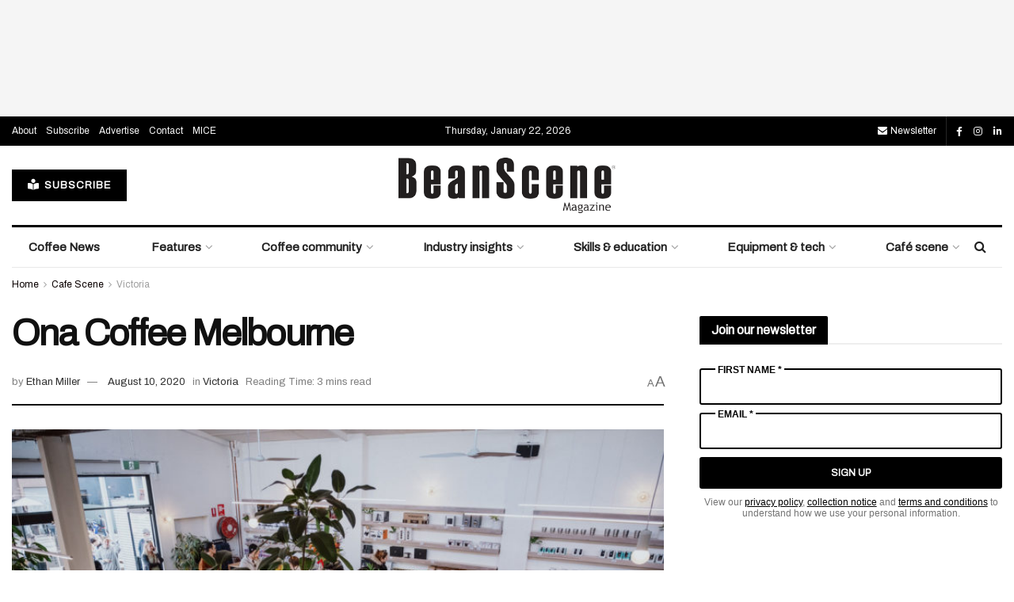

--- FILE ---
content_type: text/html; charset=UTF-8
request_url: https://www.beanscenemag.com.au/ona-coffee-melbourne/
body_size: 41067
content:
<!doctype html>
<!--[if lt IE 7]> <html class="no-js lt-ie9 lt-ie8 lt-ie7" lang="en-US"> <![endif]-->
<!--[if IE 7]>    <html class="no-js lt-ie9 lt-ie8" lang="en-US"> <![endif]-->
<!--[if IE 8]>    <html class="no-js lt-ie9" lang="en-US"> <![endif]-->
<!--[if IE 9]>    <html class="no-js lt-ie10" lang="en-US"> <![endif]-->
<!--[if gt IE 8]><!--> <html class="no-js" lang="en-US"> <!--<![endif]-->
<head>
    <meta http-equiv="Content-Type" content="text/html; charset=UTF-8" />
    <meta name='viewport' content='width=device-width, initial-scale=1, user-scalable=yes' />
    <link rel="profile" href="http://gmpg.org/xfn/11" />
    <link rel="pingback" href="https://www.beanscenemag.com.au/xmlrpc.php" />
    <meta name='robots' content='index, follow, max-image-preview:large, max-snippet:-1, max-video-preview:-1' />
	<style>img:is([sizes="auto" i], [sizes^="auto," i]) { contain-intrinsic-size: 3000px 1500px }</style>
				<script type="text/javascript">
			  var jnews_ajax_url = '/?ajax-request=jnews'
			</script>
			<script type="text/javascript">;window.jnews=window.jnews||{},window.jnews.library=window.jnews.library||{},window.jnews.library=function(){"use strict";var e=this;e.win=window,e.doc=document,e.noop=function(){},e.globalBody=e.doc.getElementsByTagName("body")[0],e.globalBody=e.globalBody?e.globalBody:e.doc,e.win.jnewsDataStorage=e.win.jnewsDataStorage||{_storage:new WeakMap,put:function(e,t,n){this._storage.has(e)||this._storage.set(e,new Map),this._storage.get(e).set(t,n)},get:function(e,t){return this._storage.get(e).get(t)},has:function(e,t){return this._storage.has(e)&&this._storage.get(e).has(t)},remove:function(e,t){var n=this._storage.get(e).delete(t);return 0===!this._storage.get(e).size&&this._storage.delete(e),n}},e.windowWidth=function(){return e.win.innerWidth||e.docEl.clientWidth||e.globalBody.clientWidth},e.windowHeight=function(){return e.win.innerHeight||e.docEl.clientHeight||e.globalBody.clientHeight},e.requestAnimationFrame=e.win.requestAnimationFrame||e.win.webkitRequestAnimationFrame||e.win.mozRequestAnimationFrame||e.win.msRequestAnimationFrame||window.oRequestAnimationFrame||function(e){return setTimeout(e,1e3/60)},e.cancelAnimationFrame=e.win.cancelAnimationFrame||e.win.webkitCancelAnimationFrame||e.win.webkitCancelRequestAnimationFrame||e.win.mozCancelAnimationFrame||e.win.msCancelRequestAnimationFrame||e.win.oCancelRequestAnimationFrame||function(e){clearTimeout(e)},e.classListSupport="classList"in document.createElement("_"),e.hasClass=e.classListSupport?function(e,t){return e.classList.contains(t)}:function(e,t){return e.className.indexOf(t)>=0},e.addClass=e.classListSupport?function(t,n){e.hasClass(t,n)||t.classList.add(n)}:function(t,n){e.hasClass(t,n)||(t.className+=" "+n)},e.removeClass=e.classListSupport?function(t,n){e.hasClass(t,n)&&t.classList.remove(n)}:function(t,n){e.hasClass(t,n)&&(t.className=t.className.replace(n,""))},e.objKeys=function(e){var t=[];for(var n in e)Object.prototype.hasOwnProperty.call(e,n)&&t.push(n);return t},e.isObjectSame=function(e,t){var n=!0;return JSON.stringify(e)!==JSON.stringify(t)&&(n=!1),n},e.extend=function(){for(var e,t,n,o=arguments[0]||{},i=1,a=arguments.length;i<a;i++)if(null!==(e=arguments[i]))for(t in e)o!==(n=e[t])&&void 0!==n&&(o[t]=n);return o},e.dataStorage=e.win.jnewsDataStorage,e.isVisible=function(e){return 0!==e.offsetWidth&&0!==e.offsetHeight||e.getBoundingClientRect().length},e.getHeight=function(e){return e.offsetHeight||e.clientHeight||e.getBoundingClientRect().height},e.getWidth=function(e){return e.offsetWidth||e.clientWidth||e.getBoundingClientRect().width},e.supportsPassive=!1;try{var t=Object.defineProperty({},"passive",{get:function(){e.supportsPassive=!0}});"createEvent"in e.doc?e.win.addEventListener("test",null,t):"fireEvent"in e.doc&&e.win.attachEvent("test",null)}catch(e){}e.passiveOption=!!e.supportsPassive&&{passive:!0},e.setStorage=function(e,t){e="jnews-"+e;var n={expired:Math.floor(((new Date).getTime()+432e5)/1e3)};t=Object.assign(n,t);localStorage.setItem(e,JSON.stringify(t))},e.getStorage=function(e){e="jnews-"+e;var t=localStorage.getItem(e);return null!==t&&0<t.length?JSON.parse(localStorage.getItem(e)):{}},e.expiredStorage=function(){var t,n="jnews-";for(var o in localStorage)o.indexOf(n)>-1&&"undefined"!==(t=e.getStorage(o.replace(n,""))).expired&&t.expired<Math.floor((new Date).getTime()/1e3)&&localStorage.removeItem(o)},e.addEvents=function(t,n,o){for(var i in n){var a=["touchstart","touchmove"].indexOf(i)>=0&&!o&&e.passiveOption;"createEvent"in e.doc?t.addEventListener(i,n[i],a):"fireEvent"in e.doc&&t.attachEvent("on"+i,n[i])}},e.removeEvents=function(t,n){for(var o in n)"createEvent"in e.doc?t.removeEventListener(o,n[o]):"fireEvent"in e.doc&&t.detachEvent("on"+o,n[o])},e.triggerEvents=function(t,n,o){var i;o=o||{detail:null};return"createEvent"in e.doc?(!(i=e.doc.createEvent("CustomEvent")||new CustomEvent(n)).initCustomEvent||i.initCustomEvent(n,!0,!1,o),void t.dispatchEvent(i)):"fireEvent"in e.doc?((i=e.doc.createEventObject()).eventType=n,void t.fireEvent("on"+i.eventType,i)):void 0},e.getParents=function(t,n){void 0===n&&(n=e.doc);for(var o=[],i=t.parentNode,a=!1;!a;)if(i){var r=i;r.querySelectorAll(n).length?a=!0:(o.push(r),i=r.parentNode)}else o=[],a=!0;return o},e.forEach=function(e,t,n){for(var o=0,i=e.length;o<i;o++)t.call(n,e[o],o)},e.getText=function(e){return e.innerText||e.textContent},e.setText=function(e,t){var n="object"==typeof t?t.innerText||t.textContent:t;e.innerText&&(e.innerText=n),e.textContent&&(e.textContent=n)},e.httpBuildQuery=function(t){return e.objKeys(t).reduce(function t(n){var o=arguments.length>1&&void 0!==arguments[1]?arguments[1]:null;return function(i,a){var r=n[a];a=encodeURIComponent(a);var s=o?"".concat(o,"[").concat(a,"]"):a;return null==r||"function"==typeof r?(i.push("".concat(s,"=")),i):["number","boolean","string"].includes(typeof r)?(i.push("".concat(s,"=").concat(encodeURIComponent(r))),i):(i.push(e.objKeys(r).reduce(t(r,s),[]).join("&")),i)}}(t),[]).join("&")},e.get=function(t,n,o,i){return o="function"==typeof o?o:e.noop,e.ajax("GET",t,n,o,i)},e.post=function(t,n,o,i){return o="function"==typeof o?o:e.noop,e.ajax("POST",t,n,o,i)},e.ajax=function(t,n,o,i,a){var r=new XMLHttpRequest,s=n,c=e.httpBuildQuery(o);if(t=-1!=["GET","POST"].indexOf(t)?t:"GET",r.open(t,s+("GET"==t?"?"+c:""),!0),"POST"==t&&r.setRequestHeader("Content-type","application/x-www-form-urlencoded"),r.setRequestHeader("X-Requested-With","XMLHttpRequest"),r.onreadystatechange=function(){4===r.readyState&&200<=r.status&&300>r.status&&"function"==typeof i&&i.call(void 0,r.response)},void 0!==a&&!a){return{xhr:r,send:function(){r.send("POST"==t?c:null)}}}return r.send("POST"==t?c:null),{xhr:r}},e.scrollTo=function(t,n,o){function i(e,t,n){this.start=this.position(),this.change=e-this.start,this.currentTime=0,this.increment=20,this.duration=void 0===n?500:n,this.callback=t,this.finish=!1,this.animateScroll()}return Math.easeInOutQuad=function(e,t,n,o){return(e/=o/2)<1?n/2*e*e+t:-n/2*(--e*(e-2)-1)+t},i.prototype.stop=function(){this.finish=!0},i.prototype.move=function(t){e.doc.documentElement.scrollTop=t,e.globalBody.parentNode.scrollTop=t,e.globalBody.scrollTop=t},i.prototype.position=function(){return e.doc.documentElement.scrollTop||e.globalBody.parentNode.scrollTop||e.globalBody.scrollTop},i.prototype.animateScroll=function(){this.currentTime+=this.increment;var t=Math.easeInOutQuad(this.currentTime,this.start,this.change,this.duration);this.move(t),this.currentTime<this.duration&&!this.finish?e.requestAnimationFrame.call(e.win,this.animateScroll.bind(this)):this.callback&&"function"==typeof this.callback&&this.callback()},new i(t,n,o)},e.unwrap=function(t){var n,o=t;e.forEach(t,(function(e,t){n?n+=e:n=e})),o.replaceWith(n)},e.performance={start:function(e){performance.mark(e+"Start")},stop:function(e){performance.mark(e+"End"),performance.measure(e,e+"Start",e+"End")}},e.fps=function(){var t=0,n=0,o=0;!function(){var i=t=0,a=0,r=0,s=document.getElementById("fpsTable"),c=function(t){void 0===document.getElementsByTagName("body")[0]?e.requestAnimationFrame.call(e.win,(function(){c(t)})):document.getElementsByTagName("body")[0].appendChild(t)};null===s&&((s=document.createElement("div")).style.position="fixed",s.style.top="120px",s.style.left="10px",s.style.width="100px",s.style.height="20px",s.style.border="1px solid black",s.style.fontSize="11px",s.style.zIndex="100000",s.style.backgroundColor="white",s.id="fpsTable",c(s));var l=function(){o++,n=Date.now(),(a=(o/(r=(n-t)/1e3)).toPrecision(2))!=i&&(i=a,s.innerHTML=i+"fps"),1<r&&(t=n,o=0),e.requestAnimationFrame.call(e.win,l)};l()}()},e.instr=function(e,t){for(var n=0;n<t.length;n++)if(-1!==e.toLowerCase().indexOf(t[n].toLowerCase()))return!0},e.winLoad=function(t,n){function o(o){if("complete"===e.doc.readyState||"interactive"===e.doc.readyState)return!o||n?setTimeout(t,n||1):t(o),1}o()||e.addEvents(e.win,{load:o})},e.docReady=function(t,n){function o(o){if("complete"===e.doc.readyState||"interactive"===e.doc.readyState)return!o||n?setTimeout(t,n||1):t(o),1}o()||e.addEvents(e.doc,{DOMContentLoaded:o})},e.fireOnce=function(){e.docReady((function(){e.assets=e.assets||[],e.assets.length&&(e.boot(),e.load_assets())}),50)},e.boot=function(){e.length&&e.doc.querySelectorAll("style[media]").forEach((function(e){"not all"==e.getAttribute("media")&&e.removeAttribute("media")}))},e.create_js=function(t,n){var o=e.doc.createElement("script");switch(o.setAttribute("src",t),n){case"defer":o.setAttribute("defer",!0);break;case"async":o.setAttribute("async",!0);break;case"deferasync":o.setAttribute("defer",!0),o.setAttribute("async",!0)}e.globalBody.appendChild(o)},e.load_assets=function(){"object"==typeof e.assets&&e.forEach(e.assets.slice(0),(function(t,n){var o="";t.defer&&(o+="defer"),t.async&&(o+="async"),e.create_js(t.url,o);var i=e.assets.indexOf(t);i>-1&&e.assets.splice(i,1)})),e.assets=jnewsoption.au_scripts=window.jnewsads=[]},e.setCookie=function(e,t,n){var o="";if(n){var i=new Date;i.setTime(i.getTime()+24*n*60*60*1e3),o="; expires="+i.toUTCString()}document.cookie=e+"="+(t||"")+o+"; path=/"},e.getCookie=function(e){for(var t=e+"=",n=document.cookie.split(";"),o=0;o<n.length;o++){for(var i=n[o];" "==i.charAt(0);)i=i.substring(1,i.length);if(0==i.indexOf(t))return i.substring(t.length,i.length)}return null},e.eraseCookie=function(e){document.cookie=e+"=; Path=/; Expires=Thu, 01 Jan 1970 00:00:01 GMT;"},e.docReady((function(){e.globalBody=e.globalBody==e.doc?e.doc.getElementsByTagName("body")[0]:e.globalBody,e.globalBody=e.globalBody?e.globalBody:e.doc})),e.winLoad((function(){e.winLoad((function(){var t=!1;if(void 0!==window.jnewsadmin)if(void 0!==window.file_version_checker){var n=e.objKeys(window.file_version_checker);n.length?n.forEach((function(e){t||"10.0.4"===window.file_version_checker[e]||(t=!0)})):t=!0}else t=!0;t&&(window.jnewsHelper.getMessage(),window.jnewsHelper.getNotice())}),2500)}))},window.jnews.library=new window.jnews.library;</script>
	<!-- This site is optimized with the Yoast SEO plugin v26.7 - https://yoast.com/wordpress/plugins/seo/ -->
	<title>Ona Coffee Melbourne - BeanScene</title>
<link data-rocket-preload as="style" href="https://fonts.googleapis.com/css?family=Archivo%3Areguler&#038;display=swap" rel="preload">
<link href="https://fonts.googleapis.com/css?family=Archivo%3Areguler&#038;display=swap" media="print" onload="this.media=&#039;all&#039;" rel="stylesheet">
<noscript data-wpr-hosted-gf-parameters=""><link rel="stylesheet" href="https://fonts.googleapis.com/css?family=Archivo%3Areguler&#038;display=swap"></noscript>
	<meta name="description" content="Sustainability is truly at the core of Ona Coffee Melbourne, the new Brunswick flagship of the acclaimed specialty coffee roaster." />
	<link rel="canonical" href="https://www.beanscenemag.com.au/ona-coffee-melbourne/" />
	<meta property="og:locale" content="en_US" />
	<meta property="og:type" content="article" />
	<meta property="og:title" content="Ona Coffee Melbourne - BeanScene" />
	<meta property="og:description" content="Sustainability is truly at the core of Ona Coffee Melbourne, the new Brunswick flagship of the acclaimed specialty coffee roaster." />
	<meta property="og:url" content="https://www.beanscenemag.com.au/ona-coffee-melbourne/" />
	<meta property="og:site_name" content="BeanScene" />
	<meta property="article:published_time" content="2020-08-10T22:15:54+00:00" />
	<meta property="og:image" content="https://www.beanscenemag.com.au/wp-content/uploads/2020/07/bs-ONA-MELB-lrg.jpg" />
	<meta property="og:image:width" content="1620" />
	<meta property="og:image:height" content="1080" />
	<meta property="og:image:type" content="image/jpeg" />
	<meta name="author" content="Ethan Miller" />
	<meta name="twitter:card" content="summary_large_image" />
	<meta name="twitter:label1" content="Written by" />
	<meta name="twitter:data1" content="Ethan Miller" />
	<meta name="twitter:label2" content="Est. reading time" />
	<meta name="twitter:data2" content="3 minutes" />
	<script type="application/ld+json" class="yoast-schema-graph">{"@context":"https://schema.org","@graph":[{"@type":"Article","@id":"https://www.beanscenemag.com.au/ona-coffee-melbourne/#article","isPartOf":{"@id":"https://www.beanscenemag.com.au/ona-coffee-melbourne/"},"author":{"name":"Ethan Miller","@id":"https://www.beanscenemag.com.au/#/schema/person/87270f0eba699114336e71d2274ecd09"},"headline":"Ona Coffee Melbourne","datePublished":"2020-08-10T22:15:54+00:00","mainEntityOfPage":{"@id":"https://www.beanscenemag.com.au/ona-coffee-melbourne/"},"wordCount":671,"image":{"@id":"https://www.beanscenemag.com.au/ona-coffee-melbourne/#primaryimage"},"thumbnailUrl":"https://www.beanscenemag.com.au/wp-content/uploads/2020/07/bs-ONA-MELB-lrg.jpg","keywords":["Brunswick","expansion","growth","Melbourne","new café","Ona Coffee"],"articleSection":["Victoria"],"inLanguage":"en-US"},{"@type":"WebPage","@id":"https://www.beanscenemag.com.au/ona-coffee-melbourne/","url":"https://www.beanscenemag.com.au/ona-coffee-melbourne/","name":"Ona Coffee Melbourne - BeanScene","isPartOf":{"@id":"https://www.beanscenemag.com.au/#website"},"primaryImageOfPage":{"@id":"https://www.beanscenemag.com.au/ona-coffee-melbourne/#primaryimage"},"image":{"@id":"https://www.beanscenemag.com.au/ona-coffee-melbourne/#primaryimage"},"thumbnailUrl":"https://www.beanscenemag.com.au/wp-content/uploads/2020/07/bs-ONA-MELB-lrg.jpg","datePublished":"2020-08-10T22:15:54+00:00","author":{"@id":"https://www.beanscenemag.com.au/#/schema/person/87270f0eba699114336e71d2274ecd09"},"description":"Sustainability is truly at the core of Ona Coffee Melbourne, the new Brunswick flagship of the acclaimed specialty coffee roaster.","breadcrumb":{"@id":"https://www.beanscenemag.com.au/ona-coffee-melbourne/#breadcrumb"},"inLanguage":"en-US","potentialAction":[{"@type":"ReadAction","target":["https://www.beanscenemag.com.au/ona-coffee-melbourne/"]}]},{"@type":"ImageObject","inLanguage":"en-US","@id":"https://www.beanscenemag.com.au/ona-coffee-melbourne/#primaryimage","url":"https://www.beanscenemag.com.au/wp-content/uploads/2020/07/bs-ONA-MELB-lrg.jpg","contentUrl":"https://www.beanscenemag.com.au/wp-content/uploads/2020/07/bs-ONA-MELB-lrg.jpg","width":1620,"height":1080,"caption":"ona coffee melbourne"},{"@type":"BreadcrumbList","@id":"https://www.beanscenemag.com.au/ona-coffee-melbourne/#breadcrumb","itemListElement":[{"@type":"ListItem","position":1,"name":"Home","item":"https://www.beanscenemag.com.au/"},{"@type":"ListItem","position":2,"name":"Ona Coffee Melbourne"}]},{"@type":"WebSite","@id":"https://www.beanscenemag.com.au/#website","url":"https://www.beanscenemag.com.au/","name":"BeanScene","description":"Magazine","potentialAction":[{"@type":"SearchAction","target":{"@type":"EntryPoint","urlTemplate":"https://www.beanscenemag.com.au/?s={search_term_string}"},"query-input":{"@type":"PropertyValueSpecification","valueRequired":true,"valueName":"search_term_string"}}],"inLanguage":"en-US"},{"@type":"Person","@id":"https://www.beanscenemag.com.au/#/schema/person/87270f0eba699114336e71d2274ecd09","name":"Ethan Miller","image":{"@type":"ImageObject","inLanguage":"en-US","@id":"https://www.beanscenemag.com.au/#/schema/person/image/","url":"https://secure.gravatar.com/avatar/bce6269a0d43a9296584a23d364809f584951ee1a94fdc1d17900c9aaf27c6f7?s=96&d=mm&r=g","contentUrl":"https://secure.gravatar.com/avatar/bce6269a0d43a9296584a23d364809f584951ee1a94fdc1d17900c9aaf27c6f7?s=96&d=mm&r=g","caption":"Ethan Miller"},"url":"https://www.beanscenemag.com.au/author/ethan-millerprimecreative-com-au/"}]}</script>
	<!-- / Yoast SEO plugin. -->


<link rel='dns-prefetch' href='//www.beanscenemag.com.au' />
<link rel='dns-prefetch' href='//www.googletagmanager.com' />
<link rel='dns-prefetch' href='//cdn.pcmcloud.com' />
<link rel='dns-prefetch' href='//securepubads.g.doubleclick.net' />
<link rel='dns-prefetch' href='//use.fontawesome.com' />
<link rel='dns-prefetch' href='//fonts.googleapis.com' />
<link rel='preconnect' href='https://fonts.gstatic.com' />
<link rel="alternate" type="application/rss+xml" title="BeanScene &raquo; Feed" href="https://www.beanscenemag.com.au/feed/" />
<link rel="alternate" type="application/rss+xml" title="BeanScene &raquo; Comments Feed" href="https://www.beanscenemag.com.au/comments/feed/" />
<script type="text/javascript">
/* <![CDATA[ */
window._wpemojiSettings = {"baseUrl":"https:\/\/s.w.org\/images\/core\/emoji\/16.0.1\/72x72\/","ext":".png","svgUrl":"https:\/\/s.w.org\/images\/core\/emoji\/16.0.1\/svg\/","svgExt":".svg","source":{"concatemoji":"https:\/\/www.beanscenemag.com.au\/wp-includes\/js\/wp-emoji-release.min.js?ver=3ce375bd6d91cb09db3b926d11744ecb"}};
/*! This file is auto-generated */
!function(s,n){var o,i,e;function c(e){try{var t={supportTests:e,timestamp:(new Date).valueOf()};sessionStorage.setItem(o,JSON.stringify(t))}catch(e){}}function p(e,t,n){e.clearRect(0,0,e.canvas.width,e.canvas.height),e.fillText(t,0,0);var t=new Uint32Array(e.getImageData(0,0,e.canvas.width,e.canvas.height).data),a=(e.clearRect(0,0,e.canvas.width,e.canvas.height),e.fillText(n,0,0),new Uint32Array(e.getImageData(0,0,e.canvas.width,e.canvas.height).data));return t.every(function(e,t){return e===a[t]})}function u(e,t){e.clearRect(0,0,e.canvas.width,e.canvas.height),e.fillText(t,0,0);for(var n=e.getImageData(16,16,1,1),a=0;a<n.data.length;a++)if(0!==n.data[a])return!1;return!0}function f(e,t,n,a){switch(t){case"flag":return n(e,"\ud83c\udff3\ufe0f\u200d\u26a7\ufe0f","\ud83c\udff3\ufe0f\u200b\u26a7\ufe0f")?!1:!n(e,"\ud83c\udde8\ud83c\uddf6","\ud83c\udde8\u200b\ud83c\uddf6")&&!n(e,"\ud83c\udff4\udb40\udc67\udb40\udc62\udb40\udc65\udb40\udc6e\udb40\udc67\udb40\udc7f","\ud83c\udff4\u200b\udb40\udc67\u200b\udb40\udc62\u200b\udb40\udc65\u200b\udb40\udc6e\u200b\udb40\udc67\u200b\udb40\udc7f");case"emoji":return!a(e,"\ud83e\udedf")}return!1}function g(e,t,n,a){var r="undefined"!=typeof WorkerGlobalScope&&self instanceof WorkerGlobalScope?new OffscreenCanvas(300,150):s.createElement("canvas"),o=r.getContext("2d",{willReadFrequently:!0}),i=(o.textBaseline="top",o.font="600 32px Arial",{});return e.forEach(function(e){i[e]=t(o,e,n,a)}),i}function t(e){var t=s.createElement("script");t.src=e,t.defer=!0,s.head.appendChild(t)}"undefined"!=typeof Promise&&(o="wpEmojiSettingsSupports",i=["flag","emoji"],n.supports={everything:!0,everythingExceptFlag:!0},e=new Promise(function(e){s.addEventListener("DOMContentLoaded",e,{once:!0})}),new Promise(function(t){var n=function(){try{var e=JSON.parse(sessionStorage.getItem(o));if("object"==typeof e&&"number"==typeof e.timestamp&&(new Date).valueOf()<e.timestamp+604800&&"object"==typeof e.supportTests)return e.supportTests}catch(e){}return null}();if(!n){if("undefined"!=typeof Worker&&"undefined"!=typeof OffscreenCanvas&&"undefined"!=typeof URL&&URL.createObjectURL&&"undefined"!=typeof Blob)try{var e="postMessage("+g.toString()+"("+[JSON.stringify(i),f.toString(),p.toString(),u.toString()].join(",")+"));",a=new Blob([e],{type:"text/javascript"}),r=new Worker(URL.createObjectURL(a),{name:"wpTestEmojiSupports"});return void(r.onmessage=function(e){c(n=e.data),r.terminate(),t(n)})}catch(e){}c(n=g(i,f,p,u))}t(n)}).then(function(e){for(var t in e)n.supports[t]=e[t],n.supports.everything=n.supports.everything&&n.supports[t],"flag"!==t&&(n.supports.everythingExceptFlag=n.supports.everythingExceptFlag&&n.supports[t]);n.supports.everythingExceptFlag=n.supports.everythingExceptFlag&&!n.supports.flag,n.DOMReady=!1,n.readyCallback=function(){n.DOMReady=!0}}).then(function(){return e}).then(function(){var e;n.supports.everything||(n.readyCallback(),(e=n.source||{}).concatemoji?t(e.concatemoji):e.wpemoji&&e.twemoji&&(t(e.twemoji),t(e.wpemoji)))}))}((window,document),window._wpemojiSettings);
/* ]]> */
</script>
<style id='wp-emoji-styles-inline-css' type='text/css'>

	img.wp-smiley, img.emoji {
		display: inline !important;
		border: none !important;
		box-shadow: none !important;
		height: 1em !important;
		width: 1em !important;
		margin: 0 0.07em !important;
		vertical-align: -0.1em !important;
		background: none !important;
		padding: 0 !important;
	}
</style>
<link rel='stylesheet' id='wp-block-library-css' href='https://www.beanscenemag.com.au/wp-includes/css/dist/block-library/style.min.css?ver=3ce375bd6d91cb09db3b926d11744ecb' type='text/css' media='all' />
<style id='classic-theme-styles-inline-css' type='text/css'>
/*! This file is auto-generated */
.wp-block-button__link{color:#fff;background-color:#32373c;border-radius:9999px;box-shadow:none;text-decoration:none;padding:calc(.667em + 2px) calc(1.333em + 2px);font-size:1.125em}.wp-block-file__button{background:#32373c;color:#fff;text-decoration:none}
</style>
<style id='font-awesome-svg-styles-default-inline-css' type='text/css'>
.svg-inline--fa {
  display: inline-block;
  height: 1em;
  overflow: visible;
  vertical-align: -.125em;
}
</style>
<link data-minify="1" rel='stylesheet' id='font-awesome-svg-styles-css' href='https://www.beanscenemag.com.au/wp-content/cache/min/1/wp-content/uploads/font-awesome/v6.4.2/css/svg-with-js.css?ver=1768951134' type='text/css' media='all' />
<style id='font-awesome-svg-styles-inline-css' type='text/css'>
   .wp-block-font-awesome-icon svg::before,
   .wp-rich-text-font-awesome-icon svg::before {content: unset;}
</style>
<style id='global-styles-inline-css' type='text/css'>
:root{--wp--preset--aspect-ratio--square: 1;--wp--preset--aspect-ratio--4-3: 4/3;--wp--preset--aspect-ratio--3-4: 3/4;--wp--preset--aspect-ratio--3-2: 3/2;--wp--preset--aspect-ratio--2-3: 2/3;--wp--preset--aspect-ratio--16-9: 16/9;--wp--preset--aspect-ratio--9-16: 9/16;--wp--preset--color--black: #000000;--wp--preset--color--cyan-bluish-gray: #abb8c3;--wp--preset--color--white: #ffffff;--wp--preset--color--pale-pink: #f78da7;--wp--preset--color--vivid-red: #cf2e2e;--wp--preset--color--luminous-vivid-orange: #ff6900;--wp--preset--color--luminous-vivid-amber: #fcb900;--wp--preset--color--light-green-cyan: #7bdcb5;--wp--preset--color--vivid-green-cyan: #00d084;--wp--preset--color--pale-cyan-blue: #8ed1fc;--wp--preset--color--vivid-cyan-blue: #0693e3;--wp--preset--color--vivid-purple: #9b51e0;--wp--preset--gradient--vivid-cyan-blue-to-vivid-purple: linear-gradient(135deg,rgba(6,147,227,1) 0%,rgb(155,81,224) 100%);--wp--preset--gradient--light-green-cyan-to-vivid-green-cyan: linear-gradient(135deg,rgb(122,220,180) 0%,rgb(0,208,130) 100%);--wp--preset--gradient--luminous-vivid-amber-to-luminous-vivid-orange: linear-gradient(135deg,rgba(252,185,0,1) 0%,rgba(255,105,0,1) 100%);--wp--preset--gradient--luminous-vivid-orange-to-vivid-red: linear-gradient(135deg,rgba(255,105,0,1) 0%,rgb(207,46,46) 100%);--wp--preset--gradient--very-light-gray-to-cyan-bluish-gray: linear-gradient(135deg,rgb(238,238,238) 0%,rgb(169,184,195) 100%);--wp--preset--gradient--cool-to-warm-spectrum: linear-gradient(135deg,rgb(74,234,220) 0%,rgb(151,120,209) 20%,rgb(207,42,186) 40%,rgb(238,44,130) 60%,rgb(251,105,98) 80%,rgb(254,248,76) 100%);--wp--preset--gradient--blush-light-purple: linear-gradient(135deg,rgb(255,206,236) 0%,rgb(152,150,240) 100%);--wp--preset--gradient--blush-bordeaux: linear-gradient(135deg,rgb(254,205,165) 0%,rgb(254,45,45) 50%,rgb(107,0,62) 100%);--wp--preset--gradient--luminous-dusk: linear-gradient(135deg,rgb(255,203,112) 0%,rgb(199,81,192) 50%,rgb(65,88,208) 100%);--wp--preset--gradient--pale-ocean: linear-gradient(135deg,rgb(255,245,203) 0%,rgb(182,227,212) 50%,rgb(51,167,181) 100%);--wp--preset--gradient--electric-grass: linear-gradient(135deg,rgb(202,248,128) 0%,rgb(113,206,126) 100%);--wp--preset--gradient--midnight: linear-gradient(135deg,rgb(2,3,129) 0%,rgb(40,116,252) 100%);--wp--preset--font-size--small: 13px;--wp--preset--font-size--medium: 20px;--wp--preset--font-size--large: 36px;--wp--preset--font-size--x-large: 42px;--wp--preset--spacing--20: 0.44rem;--wp--preset--spacing--30: 0.67rem;--wp--preset--spacing--40: 1rem;--wp--preset--spacing--50: 1.5rem;--wp--preset--spacing--60: 2.25rem;--wp--preset--spacing--70: 3.38rem;--wp--preset--spacing--80: 5.06rem;--wp--preset--shadow--natural: 6px 6px 9px rgba(0, 0, 0, 0.2);--wp--preset--shadow--deep: 12px 12px 50px rgba(0, 0, 0, 0.4);--wp--preset--shadow--sharp: 6px 6px 0px rgba(0, 0, 0, 0.2);--wp--preset--shadow--outlined: 6px 6px 0px -3px rgba(255, 255, 255, 1), 6px 6px rgba(0, 0, 0, 1);--wp--preset--shadow--crisp: 6px 6px 0px rgba(0, 0, 0, 1);}:where(.is-layout-flex){gap: 0.5em;}:where(.is-layout-grid){gap: 0.5em;}body .is-layout-flex{display: flex;}.is-layout-flex{flex-wrap: wrap;align-items: center;}.is-layout-flex > :is(*, div){margin: 0;}body .is-layout-grid{display: grid;}.is-layout-grid > :is(*, div){margin: 0;}:where(.wp-block-columns.is-layout-flex){gap: 2em;}:where(.wp-block-columns.is-layout-grid){gap: 2em;}:where(.wp-block-post-template.is-layout-flex){gap: 1.25em;}:where(.wp-block-post-template.is-layout-grid){gap: 1.25em;}.has-black-color{color: var(--wp--preset--color--black) !important;}.has-cyan-bluish-gray-color{color: var(--wp--preset--color--cyan-bluish-gray) !important;}.has-white-color{color: var(--wp--preset--color--white) !important;}.has-pale-pink-color{color: var(--wp--preset--color--pale-pink) !important;}.has-vivid-red-color{color: var(--wp--preset--color--vivid-red) !important;}.has-luminous-vivid-orange-color{color: var(--wp--preset--color--luminous-vivid-orange) !important;}.has-luminous-vivid-amber-color{color: var(--wp--preset--color--luminous-vivid-amber) !important;}.has-light-green-cyan-color{color: var(--wp--preset--color--light-green-cyan) !important;}.has-vivid-green-cyan-color{color: var(--wp--preset--color--vivid-green-cyan) !important;}.has-pale-cyan-blue-color{color: var(--wp--preset--color--pale-cyan-blue) !important;}.has-vivid-cyan-blue-color{color: var(--wp--preset--color--vivid-cyan-blue) !important;}.has-vivid-purple-color{color: var(--wp--preset--color--vivid-purple) !important;}.has-black-background-color{background-color: var(--wp--preset--color--black) !important;}.has-cyan-bluish-gray-background-color{background-color: var(--wp--preset--color--cyan-bluish-gray) !important;}.has-white-background-color{background-color: var(--wp--preset--color--white) !important;}.has-pale-pink-background-color{background-color: var(--wp--preset--color--pale-pink) !important;}.has-vivid-red-background-color{background-color: var(--wp--preset--color--vivid-red) !important;}.has-luminous-vivid-orange-background-color{background-color: var(--wp--preset--color--luminous-vivid-orange) !important;}.has-luminous-vivid-amber-background-color{background-color: var(--wp--preset--color--luminous-vivid-amber) !important;}.has-light-green-cyan-background-color{background-color: var(--wp--preset--color--light-green-cyan) !important;}.has-vivid-green-cyan-background-color{background-color: var(--wp--preset--color--vivid-green-cyan) !important;}.has-pale-cyan-blue-background-color{background-color: var(--wp--preset--color--pale-cyan-blue) !important;}.has-vivid-cyan-blue-background-color{background-color: var(--wp--preset--color--vivid-cyan-blue) !important;}.has-vivid-purple-background-color{background-color: var(--wp--preset--color--vivid-purple) !important;}.has-black-border-color{border-color: var(--wp--preset--color--black) !important;}.has-cyan-bluish-gray-border-color{border-color: var(--wp--preset--color--cyan-bluish-gray) !important;}.has-white-border-color{border-color: var(--wp--preset--color--white) !important;}.has-pale-pink-border-color{border-color: var(--wp--preset--color--pale-pink) !important;}.has-vivid-red-border-color{border-color: var(--wp--preset--color--vivid-red) !important;}.has-luminous-vivid-orange-border-color{border-color: var(--wp--preset--color--luminous-vivid-orange) !important;}.has-luminous-vivid-amber-border-color{border-color: var(--wp--preset--color--luminous-vivid-amber) !important;}.has-light-green-cyan-border-color{border-color: var(--wp--preset--color--light-green-cyan) !important;}.has-vivid-green-cyan-border-color{border-color: var(--wp--preset--color--vivid-green-cyan) !important;}.has-pale-cyan-blue-border-color{border-color: var(--wp--preset--color--pale-cyan-blue) !important;}.has-vivid-cyan-blue-border-color{border-color: var(--wp--preset--color--vivid-cyan-blue) !important;}.has-vivid-purple-border-color{border-color: var(--wp--preset--color--vivid-purple) !important;}.has-vivid-cyan-blue-to-vivid-purple-gradient-background{background: var(--wp--preset--gradient--vivid-cyan-blue-to-vivid-purple) !important;}.has-light-green-cyan-to-vivid-green-cyan-gradient-background{background: var(--wp--preset--gradient--light-green-cyan-to-vivid-green-cyan) !important;}.has-luminous-vivid-amber-to-luminous-vivid-orange-gradient-background{background: var(--wp--preset--gradient--luminous-vivid-amber-to-luminous-vivid-orange) !important;}.has-luminous-vivid-orange-to-vivid-red-gradient-background{background: var(--wp--preset--gradient--luminous-vivid-orange-to-vivid-red) !important;}.has-very-light-gray-to-cyan-bluish-gray-gradient-background{background: var(--wp--preset--gradient--very-light-gray-to-cyan-bluish-gray) !important;}.has-cool-to-warm-spectrum-gradient-background{background: var(--wp--preset--gradient--cool-to-warm-spectrum) !important;}.has-blush-light-purple-gradient-background{background: var(--wp--preset--gradient--blush-light-purple) !important;}.has-blush-bordeaux-gradient-background{background: var(--wp--preset--gradient--blush-bordeaux) !important;}.has-luminous-dusk-gradient-background{background: var(--wp--preset--gradient--luminous-dusk) !important;}.has-pale-ocean-gradient-background{background: var(--wp--preset--gradient--pale-ocean) !important;}.has-electric-grass-gradient-background{background: var(--wp--preset--gradient--electric-grass) !important;}.has-midnight-gradient-background{background: var(--wp--preset--gradient--midnight) !important;}.has-small-font-size{font-size: var(--wp--preset--font-size--small) !important;}.has-medium-font-size{font-size: var(--wp--preset--font-size--medium) !important;}.has-large-font-size{font-size: var(--wp--preset--font-size--large) !important;}.has-x-large-font-size{font-size: var(--wp--preset--font-size--x-large) !important;}
:where(.wp-block-post-template.is-layout-flex){gap: 1.25em;}:where(.wp-block-post-template.is-layout-grid){gap: 1.25em;}
:where(.wp-block-columns.is-layout-flex){gap: 2em;}:where(.wp-block-columns.is-layout-grid){gap: 2em;}
:root :where(.wp-block-pullquote){font-size: 1.5em;line-height: 1.6;}
</style>
<link data-minify="1" rel='stylesheet' id='fvp-frontend-css' href='https://www.beanscenemag.com.au/wp-content/cache/min/1/wp-content/plugins/featured-video-plus/styles/frontend.css?ver=1768951134' type='text/css' media='all' />
<link data-minify="1" rel='stylesheet' id='pcm-ads-style-css' href='https://www.beanscenemag.com.au/wp-content/cache/min/1/wp-content/plugins/wordpress-pcm-utilities/assets/css/style.css?ver=1768951134' type='text/css' media='all' />
<link rel='stylesheet' id='jnews-parent-style-css' href='https://www.beanscenemag.com.au/wp-content/themes/jnews/style.css?ver=3ce375bd6d91cb09db3b926d11744ecb' type='text/css' media='all' />
<style id='jnews-parent-style-inline-css' type='text/css'>
:root {
        --logo: url(https://www.beanscenemag.com.au/wp-content/uploads/2017/11/BeanScene-LogoSM_RGB.png);
    }
</style>
<link data-minify="1" rel='stylesheet' id='js_composer_front-css' href='https://www.beanscenemag.com.au/wp-content/cache/min/1/wp-content/plugins/js_composer/assets/css/js_composer.min.css?ver=1768951134' type='text/css' media='all' />
<link rel='stylesheet' id='font-awesome-official-css' href='https://use.fontawesome.com/releases/v6.4.2/css/all.css' type='text/css' media='all' integrity="sha384-blOohCVdhjmtROpu8+CfTnUWham9nkX7P7OZQMst+RUnhtoY/9qemFAkIKOYxDI3" crossorigin="anonymous" />

<link data-minify="1" rel='stylesheet' id='jnews-frontend-css' href='https://www.beanscenemag.com.au/wp-content/cache/min/1/wp-content/themes/jnews/assets/dist/frontend.min.css?ver=1768951134' type='text/css' media='all' />
<link data-minify="1" rel='stylesheet' id='jnews-js-composer-css' href='https://www.beanscenemag.com.au/wp-content/cache/min/1/wp-content/themes/jnews/assets/css/js-composer-frontend.css?ver=1768951134' type='text/css' media='all' />
<link data-minify="1" rel='stylesheet' id='jnews-style-css' href='https://www.beanscenemag.com.au/wp-content/cache/min/1/wp-content/themes/jnews-child/style.css?ver=1768951134' type='text/css' media='all' />
<link data-minify="1" rel='stylesheet' id='jnews-darkmode-css' href='https://www.beanscenemag.com.au/wp-content/cache/min/1/wp-content/themes/jnews/assets/css/darkmode.css?ver=1768951134' type='text/css' media='all' />
<link data-minify="1" rel='stylesheet' id='jnews-scheme-css' href='https://www.beanscenemag.com.au/wp-content/cache/min/1/wp-content/uploads/jnews/scheme.css?ver=1768951134' type='text/css' media='all' />
<style id='rocket-lazyload-inline-css' type='text/css'>
.rll-youtube-player{position:relative;padding-bottom:56.23%;height:0;overflow:hidden;max-width:100%;}.rll-youtube-player:focus-within{outline: 2px solid currentColor;outline-offset: 5px;}.rll-youtube-player iframe{position:absolute;top:0;left:0;width:100%;height:100%;z-index:100;background:0 0}.rll-youtube-player img{bottom:0;display:block;left:0;margin:auto;max-width:100%;width:100%;position:absolute;right:0;top:0;border:none;height:auto;-webkit-transition:.4s all;-moz-transition:.4s all;transition:.4s all}.rll-youtube-player img:hover{-webkit-filter:brightness(75%)}.rll-youtube-player .play{height:100%;width:100%;left:0;top:0;position:absolute;background:url(https://www.beanscenemag.com.au/wp-content/plugins/wp-rocket/assets/img/youtube.png) no-repeat center;background-color: transparent !important;cursor:pointer;border:none;}.wp-embed-responsive .wp-has-aspect-ratio .rll-youtube-player{position:absolute;padding-bottom:0;width:100%;height:100%;top:0;bottom:0;left:0;right:0}
</style>
<link rel='stylesheet' id='font-awesome-official-v4shim-css' href='https://use.fontawesome.com/releases/v6.4.2/css/v4-shims.css' type='text/css' media='all' integrity="sha384-IqMDcR2qh8kGcGdRrxwop5R2GiUY5h8aDR/LhYxPYiXh3sAAGGDkFvFqWgFvTsTd" crossorigin="anonymous" />
<link data-minify="1" rel='stylesheet' id='jnews-select-share-css' href='https://www.beanscenemag.com.au/wp-content/cache/min/1/wp-content/plugins/jnews-social-share/assets/css/plugin.css?ver=1768951147' type='text/css' media='all' />
<script type="text/javascript" src="https://www.beanscenemag.com.au/wp-includes/js/jquery/jquery.min.js?ver=3.7.1" id="jquery-core-js"></script>
<script type="text/javascript" src="https://www.beanscenemag.com.au/wp-includes/js/jquery/jquery-migrate.min.js?ver=3.4.1" id="jquery-migrate-js"></script>
<script type="text/javascript" src="https://www.beanscenemag.com.au/wp-content/plugins/featured-video-plus/js/jquery.fitvids.min.js?ver=master-2015-08" id="jquery.fitvids-js"></script>
<script type="text/javascript" id="fvp-frontend-js-extra">
/* <![CDATA[ */
var fvpdata = {"ajaxurl":"https:\/\/www.beanscenemag.com.au\/wp-admin\/admin-ajax.php","nonce":"5cd62ac682","fitvids":"1","dynamic":"","overlay":"","opacity":"0.75","color":"b","width":"640"};
/* ]]> */
</script>
<script type="text/javascript" src="https://www.beanscenemag.com.au/wp-content/plugins/featured-video-plus/js/frontend.min.js?ver=2.3.3" id="fvp-frontend-js" data-rocket-defer defer></script>
<script type="text/javascript" id="wpgmza_data-js-extra">
/* <![CDATA[ */
var wpgmza_google_api_status = {"message":"Enqueued","code":"ENQUEUED"};
/* ]]> */
</script>
<script data-minify="1" type="text/javascript" src="https://www.beanscenemag.com.au/wp-content/cache/min/1/wp-content/plugins/wp-google-maps/wpgmza_data.js?ver=1765931449" id="wpgmza_data-js" data-rocket-defer defer></script>
<script></script>
<style>
            :root {
                --bitz-accent-color: ;
            }
        </style><script>
            jQuery(document).ready(function(){
                jQuery('p:empty').remove();
                setTimeout(function() {
                    jQuery('p:empty').remove();
                },500);
            });
        </script>
        <script>
            window.dataLayer = window.dataLayer || [];
            window.googletag = window.googletag || {cmd: []};
        </script><script>
                function gtag(){dataLayer.push(arguments);}
                gtag('js', new Date());
                gtag('config', 'G-X27104LWXS');
            </script>
<script type='text/javascript'>
                piAId = '1098153';
                piCId = '48581';
                piHostname = 'pi.pardot.com';

                (function() {
                    function async_load(){
                        var s = document.createElement('script'); s.type = 'text/javascript';
                        s.src = ('https:' == document.location.protocol ? 'https://pi' : 'http://cdn') + '.pardot.com/pd.js';
                        var c = document.getElementsByTagName('script')[0]; c.parentNode.insertBefore(s, c);
                    }
                    if(window.attachEvent) { window.attachEvent('onload', async_load); }
                    else { window.addEventListener('load', async_load, false); }
                })();
            </script><script>(function(d,u,ac){var s=d.createElement('script');s.type='text/javascript';s.src='https://a.omappapi.com/app/js/api.min.js';s.async=true;s.dataset.user=u;s.dataset.account=ac;d.getElementsByTagName('head')[0].appendChild(s);})(document,37733,43370);</script><script>dataLayer.push({ 'gtm.start': new Date().getTime(), event: 'gtm.js' });</script><meta name="generator" content="Powered by WPBakery Page Builder - drag and drop page builder for WordPress."/>
<script type='application/ld+json'>{"@context":"http:\/\/schema.org","@type":"Organization","@id":"https:\/\/www.beanscenemag.com.au\/#organization","url":"https:\/\/www.beanscenemag.com.au\/","name":"","logo":{"@type":"ImageObject","url":""},"sameAs":["https:\/\/www.facebook.com\/BeanSceneCoffeeMag","http:\/\/www.instagram.com\/beanscenemag\/","https:\/\/www.linkedin.com\/showcase\/beanscenemag\/"]}</script>
<script type='application/ld+json'>{"@context":"http:\/\/schema.org","@type":"WebSite","@id":"https:\/\/www.beanscenemag.com.au\/#website","url":"https:\/\/www.beanscenemag.com.au\/","name":"","potentialAction":{"@type":"SearchAction","target":"https:\/\/www.beanscenemag.com.au\/?s={search_term_string}","query-input":"required name=search_term_string"}}</script>
<link rel="icon" href="https://www.beanscenemag.com.au/wp-content/uploads/2015/09/cropped-Bean-Scene-favicon-32x32.png" sizes="32x32" />
<link rel="icon" href="https://www.beanscenemag.com.au/wp-content/uploads/2015/09/cropped-Bean-Scene-favicon-192x192.png" sizes="192x192" />
<link rel="apple-touch-icon" href="https://www.beanscenemag.com.au/wp-content/uploads/2015/09/cropped-Bean-Scene-favicon-180x180.png" />
<meta name="msapplication-TileImage" content="https://www.beanscenemag.com.au/wp-content/uploads/2015/09/cropped-Bean-Scene-favicon-270x270.png" />
<style id="jeg_dynamic_css" type="text/css" data-type="jeg_custom-css">.jeg_container, .jeg_content, .jeg_boxed .jeg_main .jeg_container, .jeg_autoload_separator { background-color : #ffffff; } body { --j-body-color : #0a0000; --j-accent-color : #000000; --j-alt-color : #000000; --j-heading-color : #111111; } body,.jeg_newsfeed_list .tns-outer .tns-controls button,.jeg_filter_button,.owl-carousel .owl-nav div,.jeg_readmore,.jeg_hero_style_7 .jeg_post_meta a,.widget_calendar thead th,.widget_calendar tfoot a,.jeg_socialcounter a,.entry-header .jeg_meta_like a,.entry-header .jeg_meta_comment a,.entry-header .jeg_meta_donation a,.entry-header .jeg_meta_bookmark a,.entry-content tbody tr:hover,.entry-content th,.jeg_splitpost_nav li:hover a,#breadcrumbs a,.jeg_author_socials a:hover,.jeg_footer_content a,.jeg_footer_bottom a,.jeg_cartcontent,.woocommerce .woocommerce-breadcrumb a { color : #0a0000; } a, .jeg_menu_style_5>li>a:hover, .jeg_menu_style_5>li.sfHover>a, .jeg_menu_style_5>li.current-menu-item>a, .jeg_menu_style_5>li.current-menu-ancestor>a, .jeg_navbar .jeg_menu:not(.jeg_main_menu)>li>a:hover, .jeg_midbar .jeg_menu:not(.jeg_main_menu)>li>a:hover, .jeg_side_tabs li.active, .jeg_block_heading_5 strong, .jeg_block_heading_6 strong, .jeg_block_heading_7 strong, .jeg_block_heading_8 strong, .jeg_subcat_list li a:hover, .jeg_subcat_list li button:hover, .jeg_pl_lg_7 .jeg_thumb .jeg_post_category a, .jeg_pl_xs_2:before, .jeg_pl_xs_4 .jeg_postblock_content:before, .jeg_postblock .jeg_post_title a:hover, .jeg_hero_style_6 .jeg_post_title a:hover, .jeg_sidefeed .jeg_pl_xs_3 .jeg_post_title a:hover, .widget_jnews_popular .jeg_post_title a:hover, .jeg_meta_author a, .widget_archive li a:hover, .widget_pages li a:hover, .widget_meta li a:hover, .widget_recent_entries li a:hover, .widget_rss li a:hover, .widget_rss cite, .widget_categories li a:hover, .widget_categories li.current-cat>a, #breadcrumbs a:hover, .jeg_share_count .counts, .commentlist .bypostauthor>.comment-body>.comment-author>.fn, span.required, .jeg_review_title, .bestprice .price, .authorlink a:hover, .jeg_vertical_playlist .jeg_video_playlist_play_icon, .jeg_vertical_playlist .jeg_video_playlist_item.active .jeg_video_playlist_thumbnail:before, .jeg_horizontal_playlist .jeg_video_playlist_play, .woocommerce li.product .pricegroup .button, .widget_display_forums li a:hover, .widget_display_topics li:before, .widget_display_replies li:before, .widget_display_views li:before, .bbp-breadcrumb a:hover, .jeg_mobile_menu li.sfHover>a, .jeg_mobile_menu li a:hover, .split-template-6 .pagenum, .jeg_mobile_menu_style_5>li>a:hover, .jeg_mobile_menu_style_5>li.sfHover>a, .jeg_mobile_menu_style_5>li.current-menu-item>a, .jeg_mobile_menu_style_5>li.current-menu-ancestor>a, .jeg_mobile_menu.jeg_menu_dropdown li.open > div > a { color : #000000; } .jeg_menu_style_1>li>a:before, .jeg_menu_style_2>li>a:before, .jeg_menu_style_3>li>a:before, .jeg_side_toggle, .jeg_slide_caption .jeg_post_category a, .jeg_slider_type_1_wrapper .tns-controls button.tns-next, .jeg_block_heading_1 .jeg_block_title span, .jeg_block_heading_2 .jeg_block_title span, .jeg_block_heading_3, .jeg_block_heading_4 .jeg_block_title span, .jeg_block_heading_6:after, .jeg_pl_lg_box .jeg_post_category a, .jeg_pl_md_box .jeg_post_category a, .jeg_readmore:hover, .jeg_thumb .jeg_post_category a, .jeg_block_loadmore a:hover, .jeg_postblock.alt .jeg_block_loadmore a:hover, .jeg_block_loadmore a.active, .jeg_postblock_carousel_2 .jeg_post_category a, .jeg_heroblock .jeg_post_category a, .jeg_pagenav_1 .page_number.active, .jeg_pagenav_1 .page_number.active:hover, input[type="submit"], .btn, .button, .widget_tag_cloud a:hover, .popularpost_item:hover .jeg_post_title a:before, .jeg_splitpost_4 .page_nav, .jeg_splitpost_5 .page_nav, .jeg_post_via a:hover, .jeg_post_source a:hover, .jeg_post_tags a:hover, .comment-reply-title small a:before, .comment-reply-title small a:after, .jeg_storelist .productlink, .authorlink li.active a:before, .jeg_footer.dark .socials_widget:not(.nobg) a:hover .fa,.jeg_footer.dark .socials_widget:not(.nobg) a:hover span.jeg-icon, div.jeg_breakingnews_title, .jeg_overlay_slider_bottom_wrapper .tns-controls button, .jeg_overlay_slider_bottom_wrapper .tns-controls button:hover, .jeg_vertical_playlist .jeg_video_playlist_current, .woocommerce span.onsale, .woocommerce #respond input#submit:hover, .woocommerce a.button:hover, .woocommerce button.button:hover, .woocommerce input.button:hover, .woocommerce #respond input#submit.alt, .woocommerce a.button.alt, .woocommerce button.button.alt, .woocommerce input.button.alt, .jeg_popup_post .caption, .jeg_footer.dark input[type="submit"], .jeg_footer.dark .btn, .jeg_footer.dark .button, .footer_widget.widget_tag_cloud a:hover, .jeg_inner_content .content-inner .jeg_post_category a:hover, #buddypress .standard-form button, #buddypress a.button, #buddypress input[type="submit"], #buddypress input[type="button"], #buddypress input[type="reset"], #buddypress ul.button-nav li a, #buddypress .generic-button a, #buddypress .generic-button button, #buddypress .comment-reply-link, #buddypress a.bp-title-button, #buddypress.buddypress-wrap .members-list li .user-update .activity-read-more a, div#buddypress .standard-form button:hover, div#buddypress a.button:hover, div#buddypress input[type="submit"]:hover, div#buddypress input[type="button"]:hover, div#buddypress input[type="reset"]:hover, div#buddypress ul.button-nav li a:hover, div#buddypress .generic-button a:hover, div#buddypress .generic-button button:hover, div#buddypress .comment-reply-link:hover, div#buddypress a.bp-title-button:hover, div#buddypress.buddypress-wrap .members-list li .user-update .activity-read-more a:hover, #buddypress #item-nav .item-list-tabs ul li a:before, .jeg_inner_content .jeg_meta_container .follow-wrapper a { background-color : #000000; } .jeg_block_heading_7 .jeg_block_title span, .jeg_readmore:hover, .jeg_block_loadmore a:hover, .jeg_block_loadmore a.active, .jeg_pagenav_1 .page_number.active, .jeg_pagenav_1 .page_number.active:hover, .jeg_pagenav_3 .page_number:hover, .jeg_prevnext_post a:hover h3, .jeg_overlay_slider .jeg_post_category, .jeg_sidefeed .jeg_post.active, .jeg_vertical_playlist.jeg_vertical_playlist .jeg_video_playlist_item.active .jeg_video_playlist_thumbnail img, .jeg_horizontal_playlist .jeg_video_playlist_item.active { border-color : #000000; } .jeg_tabpost_nav li.active, .woocommerce div.product .woocommerce-tabs ul.tabs li.active, .jeg_mobile_menu_style_1>li.current-menu-item a, .jeg_mobile_menu_style_1>li.current-menu-ancestor a, .jeg_mobile_menu_style_2>li.current-menu-item::after, .jeg_mobile_menu_style_2>li.current-menu-ancestor::after, .jeg_mobile_menu_style_3>li.current-menu-item::before, .jeg_mobile_menu_style_3>li.current-menu-ancestor::before { border-bottom-color : #000000; } .jeg_post_share .jeg-icon svg { fill : #000000; } .jeg_post_meta .fa, .jeg_post_meta .jpwt-icon, .entry-header .jeg_post_meta .fa, .jeg_review_stars, .jeg_price_review_list { color : #000000; } .jeg_share_button.share-float.share-monocrhome a { background-color : #000000; } h1,h2,h3,h4,h5,h6,.jeg_post_title a,.entry-header .jeg_post_title,.jeg_hero_style_7 .jeg_post_title a,.jeg_block_title,.jeg_splitpost_bar .current_title,.jeg_video_playlist_title,.gallery-caption,.jeg_push_notification_button>a.button { color : #111111; } .split-template-9 .pagenum, .split-template-10 .pagenum, .split-template-11 .pagenum, .split-template-12 .pagenum, .split-template-13 .pagenum, .split-template-15 .pagenum, .split-template-18 .pagenum, .split-template-20 .pagenum, .split-template-19 .current_title span, .split-template-20 .current_title span { background-color : #111111; } .jeg_topbar .jeg_nav_row, .jeg_topbar .jeg_search_no_expand .jeg_search_input { line-height : 37px; } .jeg_topbar .jeg_nav_row, .jeg_topbar .jeg_nav_icon { height : 37px; } .jeg_topbar, .jeg_topbar.dark, .jeg_topbar.custom { background : var(--j-accent-color); } .jeg_topbar, .jeg_topbar.dark { border-top-width : 0px; } .jeg_midbar { height : 100px; } .jeg_header .jeg_bottombar, .jeg_header .jeg_bottombar.jeg_navbar_dark, .jeg_bottombar.jeg_navbar_boxed .jeg_nav_row, .jeg_bottombar.jeg_navbar_dark.jeg_navbar_boxed .jeg_nav_row { border-top-width : 3px; } .jeg_header_wrapper .jeg_bottombar, .jeg_header_wrapper .jeg_bottombar.jeg_navbar_dark, .jeg_bottombar.jeg_navbar_boxed .jeg_nav_row, .jeg_bottombar.jeg_navbar_dark.jeg_navbar_boxed .jeg_nav_row { border-top-color : var(--j-accent-color); } .jeg_stickybar.jeg_navbar,.jeg_navbar .jeg_nav_icon { height : 50px; } .jeg_stickybar.jeg_navbar, .jeg_stickybar .jeg_main_menu:not(.jeg_menu_style_1) > li > a, .jeg_stickybar .jeg_menu_style_1 > li, .jeg_stickybar .jeg_menu:not(.jeg_main_menu) > li > a { line-height : 50px; } .jeg_stickybar, .jeg_stickybar.dark { border-bottom-width : 3px; } .jeg_stickybar, .jeg_stickybar.dark, .jeg_stickybar.jeg_navbar_boxed .jeg_nav_row { border-bottom-color : var(--j-accent-color); } .jeg_mobile_bottombar { height : 60px; line-height : 60px; } .jeg_navbar_mobile_menu { border-top-width : 0px; } .jeg_header .socials_widget > a > i.fa:before { color : #aaaaaa; } .jeg_header .socials_widget.nobg > a > i > span.jeg-icon svg { fill : #aaaaaa; } .jeg_header .socials_widget.nobg > a > span.jeg-icon svg { fill : #aaaaaa; } .jeg_header .socials_widget > a > span.jeg-icon svg { fill : #aaaaaa; } .jeg_header .socials_widget > a > i > span.jeg-icon svg { fill : #aaaaaa; } .jeg_aside_item.socials_widget > a > i.fa:before { color : #777777; } .jeg_aside_item.socials_widget.nobg a span.jeg-icon svg { fill : #777777; } .jeg_aside_item.socials_widget a span.jeg-icon svg { fill : #777777; } .jeg_button_1 .btn { background : var(--j-accent-color); } .jeg_button_2 .btn { background : var(--j-accent-color); } .jeg_button_drawer .btn { color : #ffffff; } .jeg_nav_search { width : 34%; } .jeg_header .jeg_search_wrapper.jeg_search_no_expand .jeg_search_form .jeg_search_input { color : #ffffff; } .jeg_header .jeg_search_no_expand .jeg_search_form .jeg_search_input::-webkit-input-placeholder { color : #ffffff; } .jeg_header .jeg_search_no_expand .jeg_search_form .jeg_search_input:-moz-placeholder { color : #ffffff; } .jeg_header .jeg_search_no_expand .jeg_search_form .jeg_search_input::-moz-placeholder { color : #ffffff; } .jeg_header .jeg_search_no_expand .jeg_search_form .jeg_search_input:-ms-input-placeholder { color : #ffffff; } .jeg_footer_content,.jeg_footer.dark .jeg_footer_content { background-color : #ffffff; } .jeg_footer .jeg_footer_heading h3,.jeg_footer.dark .jeg_footer_heading h3,.jeg_footer .widget h2,.jeg_footer .footer_dark .widget h2 { color : var(--j-accent-color); } body,input,textarea,select,.chosen-container-single .chosen-single,.btn,.button { font-family: Archivo,Helvetica,Arial,sans-serif; } .jeg_main_menu > li > a { font-family: Archivo,Helvetica,Arial,sans-serif; } h3.jeg_block_title, .jeg_footer .jeg_footer_heading h3, .jeg_footer .widget h2, .jeg_tabpost_nav li { font-family: Archivo,Helvetica,Arial,sans-serif; } .jeg_post_title, .entry-header .jeg_post_title, .jeg_single_tpl_2 .entry-header .jeg_post_title, .jeg_single_tpl_3 .entry-header .jeg_post_title, .jeg_single_tpl_6 .entry-header .jeg_post_title, .jeg_content .jeg_custom_title_wrapper .jeg_post_title { font-family: Archivo,Helvetica,Arial,sans-serif; } .jeg_post_excerpt p, .content-inner p { font-family: Archivo,Helvetica,Arial,sans-serif; } .jeg_thumb .jeg_post_category a,.jeg_pl_lg_box .jeg_post_category a,.jeg_pl_md_box .jeg_post_category a,.jeg_postblock_carousel_2 .jeg_post_category a,.jeg_heroblock .jeg_post_category a,.jeg_slide_caption .jeg_post_category a { background-color : #111111; } .jeg_overlay_slider .jeg_post_category,.jeg_thumb .jeg_post_category a,.jeg_pl_lg_box .jeg_post_category a,.jeg_pl_md_box .jeg_post_category a,.jeg_postblock_carousel_2 .jeg_post_category a,.jeg_heroblock .jeg_post_category a,.jeg_slide_caption .jeg_post_category a { border-color : #111111; } @media only screen and (min-width : 1200px) { .container, .jeg_vc_content > .vc_row, .jeg_vc_content > .wpb-content-wrapper > .vc_row, .jeg_vc_content > .vc_element > .vc_row, .jeg_vc_content > .wpb-content-wrapper > .vc_element > .vc_row, .jeg_vc_content > .vc_row[data-vc-full-width="true"]:not([data-vc-stretch-content="true"]) > .jeg-vc-wrapper, .jeg_vc_content > .wpb-content-wrapper > .vc_row[data-vc-full-width="true"]:not([data-vc-stretch-content="true"]) > .jeg-vc-wrapper, .jeg_vc_content > .vc_element > .vc_row[data-vc-full-width="true"]:not([data-vc-stretch-content="true"]) > .jeg-vc-wrapper, .jeg_vc_content > .wpb-content-wrapper > .vc_element > .vc_row[data-vc-full-width="true"]:not([data-vc-stretch-content="true"]) > .jeg-vc-wrapper, .elementor-section.elementor-section-boxed > .elementor-container { max-width : 1300px; } .e-con-boxed.e-parent { --content-width : 1300px; }  } @media only screen and (min-width : 1441px) { .container, .jeg_vc_content > .vc_row, .jeg_vc_content > .wpb-content-wrapper > .vc_row, .jeg_vc_content > .vc_element > .vc_row, .jeg_vc_content > .wpb-content-wrapper > .vc_element > .vc_row, .jeg_vc_content > .vc_row[data-vc-full-width="true"]:not([data-vc-stretch-content="true"]) > .jeg-vc-wrapper, .jeg_vc_content > .wpb-content-wrapper > .vc_row[data-vc-full-width="true"]:not([data-vc-stretch-content="true"]) > .jeg-vc-wrapper, .jeg_vc_content > .vc_element > .vc_row[data-vc-full-width="true"]:not([data-vc-stretch-content="true"]) > .jeg-vc-wrapper, .jeg_vc_content > .wpb-content-wrapper > .vc_element > .vc_row[data-vc-full-width="true"]:not([data-vc-stretch-content="true"]) > .jeg-vc-wrapper , .elementor-section.elementor-section-boxed > .elementor-container { max-width : 1300px; } .e-con-boxed.e-parent { --content-width : 1300px; }  } </style>		<style type="text/css" id="wp-custom-css">
			a:hover {
	color: #636262 !important;
}
.page p a, .single p a {
	color: #7C200B;
}
.page p a:hover, .single p a:hover {
	color: #000 !important;
}		</style>
		<noscript><style> .wpb_animate_when_almost_visible { opacity: 1; }</style></noscript><noscript><style id="rocket-lazyload-nojs-css">.rll-youtube-player, [data-lazy-src]{display:none !important;}</style></noscript><meta name="generator" content="WP Rocket 3.20.3" data-wpr-features="wpr_defer_js wpr_minify_js wpr_lazyload_images wpr_lazyload_iframes wpr_minify_css wpr_desktop" /></head>
<body class="wp-singular post-template-default single single-post postid-34152 single-format-standard wp-embed-responsive wp-theme-jnews wp-child-theme-jnews-child jeg_toggle_light jeg_single_tpl_2 jnews jsc_normal wpb-js-composer js-comp-ver-8.1 vc_responsive">

    
    
    <div data-rocket-location-hash="8fa763ee20935b6aebfbc8ae3c22c68d" class="jeg_ad jeg_ad_top jnews_header_top_ads">
        <div class='ads-wrapper  '><div class='ads_shortcode'><div class='pcm-leaderboard nbanner1'>
                        <script>
                            jQuery(document).ready(function() {
                                pcm_ads_args = pcm_ads_args ?? {};
                                pcm_ads_args.leaderboard_params = '{"div-gpt-ad-nbanner1-0":{"min":"1024","shortcode":"pcm_leaderboard_one"}}';
                                pcm_ads_args.leaderboard_params_need_refresh = '["1024"]';
                            });
                        </script>
                        <center><script>
                jQuery(document).ready(function() {
                    defineAdSlot('leaderboardWithParams', 'div-gpt-ad-nbanner1-0', 'nbanner1');
                });
            </script>
            <div id='div-gpt-ad-nbanner1-0' class='dfp-advert-utility'></div></center>
                    </div></div></div>    </div>

	
	<div id='wrap' class='pcm_webskin'>
                        <script>
                            jQuery(document).ready(function() {
                                defineAdSlot('webskin', 'div-gpt-ad-webskin-1');
                            });
                        </script>
                        <a id='div-gpt-ad-webskin-1' class='dfp-advert-utility' target='_blank'></a>
                    </div>	
    <!-- The Main Wrapper
    ============================================= -->
    <div data-rocket-location-hash="5d10746f7ae15496fb037e9ae59f774a" class="jeg_viewport">

        
        <div data-rocket-location-hash="e48d9e1e7e3b120d19a8199a4518cac9" class="jeg_header_wrapper">
            <div data-rocket-location-hash="f4768fe1264b7900f49724856b246aee" class="jeg_header_instagram_wrapper">
    </div>

<!-- HEADER -->
<div data-rocket-location-hash="cfc12422367e08c2e9d8555e2e2238ef" class="jeg_header normal">
    <div class="jeg_topbar jeg_container jeg_navbar_wrapper dark">
    <div class="container">
        <div class="jeg_nav_row">
            
                <div class="jeg_nav_col jeg_nav_left  jeg_nav_grow">
                    <div class="item_wrap jeg_nav_alignleft">
                        <div class="jeg_nav_item">
	<ul class="jeg_menu jeg_top_menu"><li id="menu-item-23796" class="menu-item menu-item-type-post_type menu-item-object-page menu-item-23796"><a href="https://www.beanscenemag.com.au/about-beanscene/">About</a></li>
<li id="menu-item-9117" class="menu-item menu-item-type-post_type menu-item-object-page menu-item-9117"><a href="https://www.beanscenemag.com.au/subscribe/">Subscribe</a></li>
<li id="menu-item-9116" class="menu-item menu-item-type-post_type menu-item-object-page menu-item-9116"><a href="https://www.beanscenemag.com.au/advertise/">Advertise</a></li>
<li id="menu-item-47617" class="menu-item menu-item-type-post_type menu-item-object-page menu-item-47617"><a href="https://www.beanscenemag.com.au/contact/">Contact</a></li>
<li id="menu-item-49415" class="menu-item menu-item-type-custom menu-item-object-custom menu-item-49415"><a target="_blank" href="https://internationalcoffeeexpo.com/">MICE</a></li>
</ul></div>                    </div>
                </div>

                
                <div class="jeg_nav_col jeg_nav_center  jeg_nav_normal">
                    <div class="item_wrap jeg_nav_aligncenter">
                        <div class="jeg_nav_item jeg_top_date">
    Thursday, January 22, 2026</div>                    </div>
                </div>

                
                <div class="jeg_nav_col jeg_nav_right  jeg_nav_grow">
                    <div class="item_wrap jeg_nav_alignright">
                        <div class="jeg_nav_item jeg_nav_html">
    <a href="/newsletter" style="color:white;"><i style="padding-right:2px" class="fa fa-envelope"></i>Newsletter</a></div>			<div
				class="jeg_nav_item socials_widget jeg_social_icon_block nobg">
				<a href="https://www.facebook.com/BeanSceneCoffeeMag" target='_blank' rel='external noopener nofollow'  aria-label="Find us on Facebook" class="jeg_facebook"><i class="fa fa-facebook"></i> </a><a href="http://www.instagram.com/beanscenemag/" target='_blank' rel='external noopener nofollow'  aria-label="Find us on Instagram" class="jeg_instagram"><i class="fa fa-instagram"></i> </a><a href="https://www.linkedin.com/showcase/beanscenemag/" target='_blank' rel='external noopener nofollow'  aria-label="Find us on LinkedIn" class="jeg_linkedin"><i class="fa fa-linkedin"></i> </a>			</div>
			                    </div>
                </div>

                        </div>
    </div>
</div><!-- /.jeg_container --><div class="jeg_midbar jeg_container jeg_navbar_wrapper normal">
    <div class="container">
        <div class="jeg_nav_row">
            
                <div class="jeg_nav_col jeg_nav_left jeg_nav_grow">
                    <div class="item_wrap jeg_nav_alignleft">
                        <!-- Button -->
<div class="jeg_nav_item jeg_button_1">
    		<a href="/subscribe"
			class="btn default "
			target="_blank"
			>
			<i class="fa fa-book-reader"></i>
			SUBSCRIBE		</a>
		</div>                    </div>
                </div>

                
                <div class="jeg_nav_col jeg_nav_center jeg_nav_normal">
                    <div class="item_wrap jeg_nav_aligncenter">
                        <div class="jeg_nav_item jeg_logo jeg_desktop_logo">
			<div class="site-title">
			<a href="https://www.beanscenemag.com.au/" aria-label="Visit Homepage" style="padding: 0 0 0 0;">
				<img class='jeg_logo_img' src="data:image/svg+xml,%3Csvg%20xmlns='http://www.w3.org/2000/svg'%20viewBox='0%200%200%200'%3E%3C/svg%3E" data-lazy-srcset="https://www.beanscenemag.com.au/wp-content/uploads/2017/11/BeanScene-LogoSM_RGB.png 1x, https://www.beanscenemag.com.au/wp-content/uploads/2017/11/BeanScene-Logo_RGB@2x.png 2x" alt=""data-light-src="https://www.beanscenemag.com.au/wp-content/uploads/2017/11/BeanScene-LogoSM_RGB.png" data-light-srcset="https://www.beanscenemag.com.au/wp-content/uploads/2017/11/BeanScene-LogoSM_RGB.png 1x, https://www.beanscenemag.com.au/wp-content/uploads/2017/11/BeanScene-Logo_RGB@2x.png 2x" data-dark-src="https://www.beanscenemag.com.au/wp-content/uploads/2017/11/BeanScene-LogoSM_RGB.png" data-dark-srcset="https://www.beanscenemag.com.au/wp-content/uploads/2017/11/BeanScene-LogoSM_RGB.png 1x, https://www.beanscenemag.com.au/wp-content/uploads/2017/11/BeanScene-Logo_RGB@2x.png 2x" data-lazy-src="https://www.beanscenemag.com.au/wp-content/uploads/2017/11/BeanScene-LogoSM_RGB.png"><noscript><img class='jeg_logo_img' src="https://www.beanscenemag.com.au/wp-content/uploads/2017/11/BeanScene-LogoSM_RGB.png" srcset="https://www.beanscenemag.com.au/wp-content/uploads/2017/11/BeanScene-LogoSM_RGB.png 1x, https://www.beanscenemag.com.au/wp-content/uploads/2017/11/BeanScene-Logo_RGB@2x.png 2x" alt=""data-light-src="https://www.beanscenemag.com.au/wp-content/uploads/2017/11/BeanScene-LogoSM_RGB.png" data-light-srcset="https://www.beanscenemag.com.au/wp-content/uploads/2017/11/BeanScene-LogoSM_RGB.png 1x, https://www.beanscenemag.com.au/wp-content/uploads/2017/11/BeanScene-Logo_RGB@2x.png 2x" data-dark-src="https://www.beanscenemag.com.au/wp-content/uploads/2017/11/BeanScene-LogoSM_RGB.png" data-dark-srcset="https://www.beanscenemag.com.au/wp-content/uploads/2017/11/BeanScene-LogoSM_RGB.png 1x, https://www.beanscenemag.com.au/wp-content/uploads/2017/11/BeanScene-Logo_RGB@2x.png 2x"></noscript>			</a>
		</div>
	</div>
                    </div>
                </div>

                
                <div class="jeg_nav_col jeg_nav_right jeg_nav_grow">
                    <div class="item_wrap jeg_nav_alignright">
                                            </div>
                </div>

                        </div>
    </div>
</div><div class="jeg_bottombar jeg_navbar jeg_container jeg_navbar_wrapper 1 jeg_navbar_boxed jeg_navbar_fitwidth jeg_navbar_normal">
    <div class="container">
        <div class="jeg_nav_row">
            
                <div class="jeg_nav_col jeg_nav_left jeg_nav_normal">
                    <div class="item_wrap jeg_nav_alignleft">
                                            </div>
                </div>

                
                <div class="jeg_nav_col jeg_nav_center jeg_nav_grow">
                    <div class="item_wrap jeg_nav_aligncenter">
                        <div class="jeg_nav_item jeg_main_menu_wrapper">
<div class="jeg_mainmenu_wrap"><ul class="jeg_menu jeg_main_menu jeg_menu_style_5" data-animation="animateTransform"><li id="menu-item-52014" class="menu-item menu-item-type-taxonomy menu-item-object-category menu-item-52014 bgnav" data-item-row="default" ><a href="https://www.beanscenemag.com.au/coffee-news/">Coffee News</a></li>
<li id="menu-item-52015" class="menu-item menu-item-type-taxonomy menu-item-object-category menu-item-has-children menu-item-52015 bgnav" data-item-row="default" ><a href="https://www.beanscenemag.com.au/features/">Features</a>
<ul class="sub-menu">
	<li id="menu-item-52243" class="menu-item menu-item-type-taxonomy menu-item-object-category menu-item-52243 bgnav" data-item-row="default" ><a href="https://www.beanscenemag.com.au/features/industry-issues/">Industry issues</a></li>
	<li id="menu-item-52016" class="menu-item menu-item-type-taxonomy menu-item-object-category menu-item-52016 bgnav" data-item-row="default" ><a href="https://www.beanscenemag.com.au/features/interviews/">Interviews</a></li>
	<li id="menu-item-52017" class="menu-item menu-item-type-taxonomy menu-item-object-category menu-item-52017 bgnav" data-item-row="default" ><a href="https://www.beanscenemag.com.au/features/knowledge-leader/">Knowledge leader</a></li>
</ul>
</li>
<li id="menu-item-52018" class="menu-item menu-item-type-taxonomy menu-item-object-category menu-item-has-children menu-item-52018 bgnav" data-item-row="default" ><a href="https://www.beanscenemag.com.au/coffee-community/">Coffee community</a>
<ul class="sub-menu">
	<li id="menu-item-52019" class="menu-item menu-item-type-taxonomy menu-item-object-category menu-item-52019 bgnav" data-item-row="default" ><a href="https://www.beanscenemag.com.au/coffee-community/competitions/">Competitions</a></li>
	<li id="menu-item-52020" class="menu-item menu-item-type-taxonomy menu-item-object-category menu-item-52020 bgnav" data-item-row="default" ><a href="https://www.beanscenemag.com.au/coffee-industry-news/events/">Events</a></li>
	<li id="menu-item-52021" class="menu-item menu-item-type-taxonomy menu-item-object-category menu-item-52021 bgnav" data-item-row="default" ><a href="https://www.beanscenemag.com.au/coffee-community/get-to-know/">Get to know</a></li>
	<li id="menu-item-52022" class="menu-item menu-item-type-taxonomy menu-item-object-category menu-item-52022 bgnav" data-item-row="default" ><a href="https://www.beanscenemag.com.au/coffee-community/people/">People</a></li>
	<li id="menu-item-52197" class="menu-item menu-item-type-taxonomy menu-item-object-category menu-item-52197 bgnav" data-item-row="default" ><a href="https://www.beanscenemag.com.au/coffee-community/sustainability/">Sustainability</a></li>
</ul>
</li>
<li id="menu-item-52267" class="menu-item menu-item-type-taxonomy menu-item-object-category menu-item-has-children menu-item-52267 bgnav" data-item-row="default" ><a href="https://www.beanscenemag.com.au/industry-insights/">Industry insights</a>
<ul class="sub-menu">
	<li id="menu-item-52239" class="menu-item menu-item-type-taxonomy menu-item-object-category menu-item-52239 bgnav" data-item-row="default" ><a href="https://www.beanscenemag.com.au/industry-insights/cafe-insights/">Café insights</a></li>
	<li id="menu-item-52246" class="menu-item menu-item-type-taxonomy menu-item-object-category menu-item-52246 bgnav" data-item-row="default" ><a href="https://www.beanscenemag.com.au/industry-insights/green-bean-insights/">Green bean</a></li>
	<li id="menu-item-52247" class="menu-item menu-item-type-taxonomy menu-item-object-category menu-item-52247 bgnav" data-item-row="default" ><a href="https://www.beanscenemag.com.au/industry-insights/manufacturers-insights/">Manufacturers</a></li>
	<li id="menu-item-52027" class="menu-item menu-item-type-taxonomy menu-item-object-category menu-item-52027 bgnav" data-item-row="default" ><a href="https://www.beanscenemag.com.au/industry-insights/milk-and-alt-milks/">Milk and alt milks</a></li>
	<li id="menu-item-52028" class="menu-item menu-item-type-taxonomy menu-item-object-category menu-item-52028 bgnav" data-item-row="default" ><a href="https://www.beanscenemag.com.au/industry-insights/roasters-industry-insights/">Roasters</a></li>
</ul>
</li>
<li id="menu-item-52030" class="menu-item menu-item-type-taxonomy menu-item-object-category menu-item-has-children menu-item-52030 bgnav" data-item-row="default" ><a href="https://www.beanscenemag.com.au/skills-and-education/">Skills &#038; education</a>
<ul class="sub-menu">
	<li id="menu-item-52031" class="menu-item menu-item-type-taxonomy menu-item-object-category menu-item-52031 bgnav" data-item-row="default" ><a href="https://www.beanscenemag.com.au/skills-and-education/business-advice/">Business advice</a></li>
	<li id="menu-item-52032" class="menu-item menu-item-type-taxonomy menu-item-object-category menu-item-52032 bgnav" data-item-row="default" ><a href="https://www.beanscenemag.com.au/how-to/">How to</a></li>
	<li id="menu-item-52248" class="menu-item menu-item-type-taxonomy menu-item-object-category menu-item-52248 bgnav" data-item-row="default" ><a href="https://www.beanscenemag.com.au/skills-and-education/latte-art-skills-and-education/">Latte art</a></li>
	<li id="menu-item-52034" class="menu-item menu-item-type-taxonomy menu-item-object-category menu-item-52034 bgnav" data-item-row="default" ><a href="https://www.beanscenemag.com.au/coffee-certifications/coffee-skills/recipes/">Recipes</a></li>
	<li id="menu-item-52249" class="menu-item menu-item-type-taxonomy menu-item-object-category menu-item-52249 bgnav" data-item-row="default" ><a href="https://www.beanscenemag.com.au/skills-and-education/research/">Research</a></li>
	<li id="menu-item-52035" class="menu-item menu-item-type-taxonomy menu-item-object-category menu-item-52035 bgnav" data-item-row="default" ><a href="https://www.beanscenemag.com.au/skills-and-education/tutorials/">Tutorials</a></li>
</ul>
</li>
<li id="menu-item-52269" class="menu-item menu-item-type-taxonomy menu-item-object-category menu-item-has-children menu-item-52269 bgnav" data-item-row="default" ><a href="https://www.beanscenemag.com.au/equipment-and-technology/">Equipment &#038; tech</a>
<ul class="sub-menu">
	<li id="menu-item-52250" class="menu-item menu-item-type-taxonomy menu-item-object-category menu-item-52250 bgnav" data-item-row="default" ><a href="https://www.beanscenemag.com.au/equipment-and-technology/automation/">Automation</a></li>
	<li id="menu-item-52039" class="menu-item menu-item-type-taxonomy menu-item-object-category menu-item-52039 bgnav" data-item-row="default" ><a href="https://www.beanscenemag.com.au/coffee-equipment/coffee-machines/">Coffee machines</a></li>
	<li id="menu-item-52040" class="menu-item menu-item-type-taxonomy menu-item-object-category menu-item-52040 bgnav" data-item-row="default" ><a href="https://www.beanscenemag.com.au/coffee-equipment/grinders/">Grinders</a></li>
	<li id="menu-item-52041" class="menu-item menu-item-type-taxonomy menu-item-object-category menu-item-52041 bgnav" data-item-row="default" ><a href="https://www.beanscenemag.com.au/equipment-and-technology/milk-steaming/">Milk steaming</a></li>
	<li id="menu-item-52042" class="menu-item menu-item-type-taxonomy menu-item-object-category menu-item-52042 bgnav" data-item-row="default" ><a href="https://www.beanscenemag.com.au/coffee-roasters/">Roasting technology</a></li>
	<li id="menu-item-52038" class="menu-item menu-item-type-taxonomy menu-item-object-category menu-item-52038 bgnav" data-item-row="default" ><a href="https://www.beanscenemag.com.au/technology/">Technology</a></li>
</ul>
</li>
<li id="menu-item-52266" class="menu-item menu-item-type-taxonomy menu-item-object-category current-post-ancestor menu-item-has-children menu-item-52266 bgnav" data-item-row="default" ><a href="https://www.beanscenemag.com.au/cafe-scene/">Café scene</a>
<ul class="sub-menu">
	<li id="menu-item-52205" class="menu-item menu-item-type-taxonomy menu-item-object-category menu-item-52205 bgnav" data-item-row="default" ><a href="https://www.beanscenemag.com.au/cafes/australian-capital-territory-cafes/">Australian Capital Territory</a></li>
	<li id="menu-item-52045" class="menu-item menu-item-type-taxonomy menu-item-object-category menu-item-52045 bgnav" data-item-row="default" ><a href="https://www.beanscenemag.com.au/cafe-scene/new-south-wales/">New South Wales</a></li>
	<li id="menu-item-52046" class="menu-item menu-item-type-taxonomy menu-item-object-category menu-item-52046 bgnav" data-item-row="default" ><a href="https://www.beanscenemag.com.au/cafe-scene/northern-territory/">Northern Territory</a></li>
	<li id="menu-item-52047" class="menu-item menu-item-type-taxonomy menu-item-object-category menu-item-52047 bgnav" data-item-row="default" ><a href="https://www.beanscenemag.com.au/cafe-scene/queensland/">Queensland</a></li>
	<li id="menu-item-52049" class="menu-item menu-item-type-taxonomy menu-item-object-category menu-item-52049 bgnav" data-item-row="default" ><a href="https://www.beanscenemag.com.au/cafe-scene/south-australia/">South Australia</a></li>
	<li id="menu-item-52050" class="menu-item menu-item-type-taxonomy menu-item-object-category menu-item-52050 bgnav" data-item-row="default" ><a href="https://www.beanscenemag.com.au/cafe-scene/tasmania/">Tasmania</a></li>
	<li id="menu-item-52199" class="menu-item menu-item-type-taxonomy menu-item-object-category current-post-ancestor current-menu-parent current-post-parent menu-item-52199 bgnav" data-item-row="default" ><a href="https://www.beanscenemag.com.au/cafe-scene/victoria/">Victoria</a></li>
	<li id="menu-item-52052" class="menu-item menu-item-type-taxonomy menu-item-object-category menu-item-52052 bgnav" data-item-row="default" ><a href="https://www.beanscenemag.com.au/cafe-scene/western-australia/">Western Australia</a></li>
	<li id="menu-item-52203" class="menu-item menu-item-type-taxonomy menu-item-object-category menu-item-52203 bgnav" data-item-row="default" ><a href="https://www.beanscenemag.com.au/cafe-scene/new-zealand/">New Zealand</a></li>
</ul>
</li>
</ul></div></div>
                    </div>
                </div>

                
                <div class="jeg_nav_col jeg_nav_right jeg_nav_normal">
                    <div class="item_wrap jeg_nav_alignright">
                        <!-- Search Icon -->
<div class="jeg_nav_item jeg_search_wrapper search_icon jeg_search_popup_expand">
    <a href="#" class="jeg_search_toggle" aria-label="Search Button"><i class="fa fa-search"></i></a>
    <form action="https://www.beanscenemag.com.au/" method="get" class="jeg_search_form" target="_top">
    <input name="s" class="jeg_search_input" placeholder="Search..." type="text" value="" autocomplete="off">
	<button aria-label="Search Button" type="submit" class="jeg_search_button btn"><i class="fa fa-search"></i></button>
</form>
<!-- jeg_search_hide with_result no_result -->
<div class="jeg_search_result jeg_search_hide with_result">
    <div class="search-result-wrapper">
    </div>
    <div class="search-link search-noresult">
        No Results    </div>
    <div class="search-link search-all-button">
        <i class="fa fa-search"></i> View All Results    </div>
</div>
</div>                    </div>
                </div>

                        </div>
    </div>
</div></div><!-- /.jeg_header -->        </div>

        <div data-rocket-location-hash="c601480eea817be7a3a435fab98ee9c4" class="jeg_header_sticky">
            <div data-rocket-location-hash="52cf9c49b3390d9c138180db3c9cd90b" class="sticky_blankspace"></div>
<div data-rocket-location-hash="51807a6138bb52aae8ff91abe1fe8f01" class="jeg_header normal">
    <div class="jeg_container">
        <div data-mode="scroll" class="jeg_stickybar jeg_navbar jeg_navbar_wrapper  jeg_navbar_fitwidth jeg_navbar_normal">
            <div class="container">
    <div class="jeg_nav_row">
        
            <div class="jeg_nav_col jeg_nav_left jeg_nav_normal">
                <div class="item_wrap jeg_nav_alignleft">
                                    </div>
            </div>

            
            <div class="jeg_nav_col jeg_nav_center jeg_nav_grow">
                <div class="item_wrap jeg_nav_aligncenter">
                    <div class="jeg_nav_item jeg_main_menu_wrapper">
<div class="jeg_mainmenu_wrap"><ul class="jeg_menu jeg_main_menu jeg_menu_style_5" data-animation="animateTransform"><li id="menu-item-52014" class="menu-item menu-item-type-taxonomy menu-item-object-category menu-item-52014 bgnav" data-item-row="default" ><a href="https://www.beanscenemag.com.au/coffee-news/">Coffee News</a></li>
<li id="menu-item-52015" class="menu-item menu-item-type-taxonomy menu-item-object-category menu-item-has-children menu-item-52015 bgnav" data-item-row="default" ><a href="https://www.beanscenemag.com.au/features/">Features</a>
<ul class="sub-menu">
	<li id="menu-item-52243" class="menu-item menu-item-type-taxonomy menu-item-object-category menu-item-52243 bgnav" data-item-row="default" ><a href="https://www.beanscenemag.com.au/features/industry-issues/">Industry issues</a></li>
	<li id="menu-item-52016" class="menu-item menu-item-type-taxonomy menu-item-object-category menu-item-52016 bgnav" data-item-row="default" ><a href="https://www.beanscenemag.com.au/features/interviews/">Interviews</a></li>
	<li id="menu-item-52017" class="menu-item menu-item-type-taxonomy menu-item-object-category menu-item-52017 bgnav" data-item-row="default" ><a href="https://www.beanscenemag.com.au/features/knowledge-leader/">Knowledge leader</a></li>
</ul>
</li>
<li id="menu-item-52018" class="menu-item menu-item-type-taxonomy menu-item-object-category menu-item-has-children menu-item-52018 bgnav" data-item-row="default" ><a href="https://www.beanscenemag.com.au/coffee-community/">Coffee community</a>
<ul class="sub-menu">
	<li id="menu-item-52019" class="menu-item menu-item-type-taxonomy menu-item-object-category menu-item-52019 bgnav" data-item-row="default" ><a href="https://www.beanscenemag.com.au/coffee-community/competitions/">Competitions</a></li>
	<li id="menu-item-52020" class="menu-item menu-item-type-taxonomy menu-item-object-category menu-item-52020 bgnav" data-item-row="default" ><a href="https://www.beanscenemag.com.au/coffee-industry-news/events/">Events</a></li>
	<li id="menu-item-52021" class="menu-item menu-item-type-taxonomy menu-item-object-category menu-item-52021 bgnav" data-item-row="default" ><a href="https://www.beanscenemag.com.au/coffee-community/get-to-know/">Get to know</a></li>
	<li id="menu-item-52022" class="menu-item menu-item-type-taxonomy menu-item-object-category menu-item-52022 bgnav" data-item-row="default" ><a href="https://www.beanscenemag.com.au/coffee-community/people/">People</a></li>
	<li id="menu-item-52197" class="menu-item menu-item-type-taxonomy menu-item-object-category menu-item-52197 bgnav" data-item-row="default" ><a href="https://www.beanscenemag.com.au/coffee-community/sustainability/">Sustainability</a></li>
</ul>
</li>
<li id="menu-item-52267" class="menu-item menu-item-type-taxonomy menu-item-object-category menu-item-has-children menu-item-52267 bgnav" data-item-row="default" ><a href="https://www.beanscenemag.com.au/industry-insights/">Industry insights</a>
<ul class="sub-menu">
	<li id="menu-item-52239" class="menu-item menu-item-type-taxonomy menu-item-object-category menu-item-52239 bgnav" data-item-row="default" ><a href="https://www.beanscenemag.com.au/industry-insights/cafe-insights/">Café insights</a></li>
	<li id="menu-item-52246" class="menu-item menu-item-type-taxonomy menu-item-object-category menu-item-52246 bgnav" data-item-row="default" ><a href="https://www.beanscenemag.com.au/industry-insights/green-bean-insights/">Green bean</a></li>
	<li id="menu-item-52247" class="menu-item menu-item-type-taxonomy menu-item-object-category menu-item-52247 bgnav" data-item-row="default" ><a href="https://www.beanscenemag.com.au/industry-insights/manufacturers-insights/">Manufacturers</a></li>
	<li id="menu-item-52027" class="menu-item menu-item-type-taxonomy menu-item-object-category menu-item-52027 bgnav" data-item-row="default" ><a href="https://www.beanscenemag.com.au/industry-insights/milk-and-alt-milks/">Milk and alt milks</a></li>
	<li id="menu-item-52028" class="menu-item menu-item-type-taxonomy menu-item-object-category menu-item-52028 bgnav" data-item-row="default" ><a href="https://www.beanscenemag.com.au/industry-insights/roasters-industry-insights/">Roasters</a></li>
</ul>
</li>
<li id="menu-item-52030" class="menu-item menu-item-type-taxonomy menu-item-object-category menu-item-has-children menu-item-52030 bgnav" data-item-row="default" ><a href="https://www.beanscenemag.com.au/skills-and-education/">Skills &#038; education</a>
<ul class="sub-menu">
	<li id="menu-item-52031" class="menu-item menu-item-type-taxonomy menu-item-object-category menu-item-52031 bgnav" data-item-row="default" ><a href="https://www.beanscenemag.com.au/skills-and-education/business-advice/">Business advice</a></li>
	<li id="menu-item-52032" class="menu-item menu-item-type-taxonomy menu-item-object-category menu-item-52032 bgnav" data-item-row="default" ><a href="https://www.beanscenemag.com.au/how-to/">How to</a></li>
	<li id="menu-item-52248" class="menu-item menu-item-type-taxonomy menu-item-object-category menu-item-52248 bgnav" data-item-row="default" ><a href="https://www.beanscenemag.com.au/skills-and-education/latte-art-skills-and-education/">Latte art</a></li>
	<li id="menu-item-52034" class="menu-item menu-item-type-taxonomy menu-item-object-category menu-item-52034 bgnav" data-item-row="default" ><a href="https://www.beanscenemag.com.au/coffee-certifications/coffee-skills/recipes/">Recipes</a></li>
	<li id="menu-item-52249" class="menu-item menu-item-type-taxonomy menu-item-object-category menu-item-52249 bgnav" data-item-row="default" ><a href="https://www.beanscenemag.com.au/skills-and-education/research/">Research</a></li>
	<li id="menu-item-52035" class="menu-item menu-item-type-taxonomy menu-item-object-category menu-item-52035 bgnav" data-item-row="default" ><a href="https://www.beanscenemag.com.au/skills-and-education/tutorials/">Tutorials</a></li>
</ul>
</li>
<li id="menu-item-52269" class="menu-item menu-item-type-taxonomy menu-item-object-category menu-item-has-children menu-item-52269 bgnav" data-item-row="default" ><a href="https://www.beanscenemag.com.au/equipment-and-technology/">Equipment &#038; tech</a>
<ul class="sub-menu">
	<li id="menu-item-52250" class="menu-item menu-item-type-taxonomy menu-item-object-category menu-item-52250 bgnav" data-item-row="default" ><a href="https://www.beanscenemag.com.au/equipment-and-technology/automation/">Automation</a></li>
	<li id="menu-item-52039" class="menu-item menu-item-type-taxonomy menu-item-object-category menu-item-52039 bgnav" data-item-row="default" ><a href="https://www.beanscenemag.com.au/coffee-equipment/coffee-machines/">Coffee machines</a></li>
	<li id="menu-item-52040" class="menu-item menu-item-type-taxonomy menu-item-object-category menu-item-52040 bgnav" data-item-row="default" ><a href="https://www.beanscenemag.com.au/coffee-equipment/grinders/">Grinders</a></li>
	<li id="menu-item-52041" class="menu-item menu-item-type-taxonomy menu-item-object-category menu-item-52041 bgnav" data-item-row="default" ><a href="https://www.beanscenemag.com.au/equipment-and-technology/milk-steaming/">Milk steaming</a></li>
	<li id="menu-item-52042" class="menu-item menu-item-type-taxonomy menu-item-object-category menu-item-52042 bgnav" data-item-row="default" ><a href="https://www.beanscenemag.com.au/coffee-roasters/">Roasting technology</a></li>
	<li id="menu-item-52038" class="menu-item menu-item-type-taxonomy menu-item-object-category menu-item-52038 bgnav" data-item-row="default" ><a href="https://www.beanscenemag.com.au/technology/">Technology</a></li>
</ul>
</li>
<li id="menu-item-52266" class="menu-item menu-item-type-taxonomy menu-item-object-category current-post-ancestor menu-item-has-children menu-item-52266 bgnav" data-item-row="default" ><a href="https://www.beanscenemag.com.au/cafe-scene/">Café scene</a>
<ul class="sub-menu">
	<li id="menu-item-52205" class="menu-item menu-item-type-taxonomy menu-item-object-category menu-item-52205 bgnav" data-item-row="default" ><a href="https://www.beanscenemag.com.au/cafes/australian-capital-territory-cafes/">Australian Capital Territory</a></li>
	<li id="menu-item-52045" class="menu-item menu-item-type-taxonomy menu-item-object-category menu-item-52045 bgnav" data-item-row="default" ><a href="https://www.beanscenemag.com.au/cafe-scene/new-south-wales/">New South Wales</a></li>
	<li id="menu-item-52046" class="menu-item menu-item-type-taxonomy menu-item-object-category menu-item-52046 bgnav" data-item-row="default" ><a href="https://www.beanscenemag.com.au/cafe-scene/northern-territory/">Northern Territory</a></li>
	<li id="menu-item-52047" class="menu-item menu-item-type-taxonomy menu-item-object-category menu-item-52047 bgnav" data-item-row="default" ><a href="https://www.beanscenemag.com.au/cafe-scene/queensland/">Queensland</a></li>
	<li id="menu-item-52049" class="menu-item menu-item-type-taxonomy menu-item-object-category menu-item-52049 bgnav" data-item-row="default" ><a href="https://www.beanscenemag.com.au/cafe-scene/south-australia/">South Australia</a></li>
	<li id="menu-item-52050" class="menu-item menu-item-type-taxonomy menu-item-object-category menu-item-52050 bgnav" data-item-row="default" ><a href="https://www.beanscenemag.com.au/cafe-scene/tasmania/">Tasmania</a></li>
	<li id="menu-item-52199" class="menu-item menu-item-type-taxonomy menu-item-object-category current-post-ancestor current-menu-parent current-post-parent menu-item-52199 bgnav" data-item-row="default" ><a href="https://www.beanscenemag.com.au/cafe-scene/victoria/">Victoria</a></li>
	<li id="menu-item-52052" class="menu-item menu-item-type-taxonomy menu-item-object-category menu-item-52052 bgnav" data-item-row="default" ><a href="https://www.beanscenemag.com.au/cafe-scene/western-australia/">Western Australia</a></li>
	<li id="menu-item-52203" class="menu-item menu-item-type-taxonomy menu-item-object-category menu-item-52203 bgnav" data-item-row="default" ><a href="https://www.beanscenemag.com.au/cafe-scene/new-zealand/">New Zealand</a></li>
</ul>
</li>
</ul></div></div>
                </div>
            </div>

            
            <div class="jeg_nav_col jeg_nav_right jeg_nav_normal">
                <div class="item_wrap jeg_nav_alignright">
                    <!-- Search Icon -->
<div class="jeg_nav_item jeg_search_wrapper search_icon jeg_search_popup_expand">
    <a href="#" class="jeg_search_toggle" aria-label="Search Button"><i class="fa fa-search"></i></a>
    <form action="https://www.beanscenemag.com.au/" method="get" class="jeg_search_form" target="_top">
    <input name="s" class="jeg_search_input" placeholder="Search..." type="text" value="" autocomplete="off">
	<button aria-label="Search Button" type="submit" class="jeg_search_button btn"><i class="fa fa-search"></i></button>
</form>
<!-- jeg_search_hide with_result no_result -->
<div class="jeg_search_result jeg_search_hide with_result">
    <div class="search-result-wrapper">
    </div>
    <div class="search-link search-noresult">
        No Results    </div>
    <div class="search-link search-all-button">
        <i class="fa fa-search"></i> View All Results    </div>
</div>
</div>                </div>
            </div>

                </div>
</div>        </div>
    </div>
</div>
        </div>

        <div data-rocket-location-hash="f657f5df7ab7a3497a5804cbb71d43ef" class="jeg_navbar_mobile_wrapper">
            <div data-rocket-location-hash="69feff4808d859a599d07abd8a523580" class="jeg_navbar_mobile" data-mode="fixed">
    <div class="jeg_mobile_bottombar jeg_mobile_midbar jeg_container normal">
    <div class="container">
        <div class="jeg_nav_row">
            
                <div class="jeg_nav_col jeg_nav_left jeg_nav_normal">
                    <div class="item_wrap jeg_nav_alignleft">
                        <div class="jeg_nav_item">
    <a href="#" aria-label="Show Menu" class="toggle_btn jeg_mobile_toggle"><i class="fa fa-bars"></i></a>
</div>                    </div>
                </div>

                
                <div class="jeg_nav_col jeg_nav_center jeg_nav_grow">
                    <div class="item_wrap jeg_nav_aligncenter">
                        <div class="jeg_nav_item jeg_mobile_logo">
			<div class="site-title">
			<a href="https://www.beanscenemag.com.au/" aria-label="Visit Homepage">
				<img class='jeg_logo_img' src="data:image/svg+xml,%3Csvg%20xmlns='http://www.w3.org/2000/svg'%20viewBox='0%200%200%200'%3E%3C/svg%3E" data-lazy-srcset="https://www.beanscenemag.com.au/wp-content/uploads/2017/11/BeanScene-LogoSM_RGB.png 1x, https://www.beanscenemag.com.au/wp-content/uploads/2017/11/BeanScene-LogoSM_RGB.png 2x" alt=""data-light-src="https://www.beanscenemag.com.au/wp-content/uploads/2017/11/BeanScene-LogoSM_RGB.png" data-light-srcset="https://www.beanscenemag.com.au/wp-content/uploads/2017/11/BeanScene-LogoSM_RGB.png 1x, https://www.beanscenemag.com.au/wp-content/uploads/2017/11/BeanScene-LogoSM_RGB.png 2x" data-dark-src="" data-dark-srcset=" 1x,  2x" data-lazy-src="https://www.beanscenemag.com.au/wp-content/uploads/2017/11/BeanScene-LogoSM_RGB.png"><noscript><img class='jeg_logo_img' src="https://www.beanscenemag.com.au/wp-content/uploads/2017/11/BeanScene-LogoSM_RGB.png" srcset="https://www.beanscenemag.com.au/wp-content/uploads/2017/11/BeanScene-LogoSM_RGB.png 1x, https://www.beanscenemag.com.au/wp-content/uploads/2017/11/BeanScene-LogoSM_RGB.png 2x" alt=""data-light-src="https://www.beanscenemag.com.au/wp-content/uploads/2017/11/BeanScene-LogoSM_RGB.png" data-light-srcset="https://www.beanscenemag.com.au/wp-content/uploads/2017/11/BeanScene-LogoSM_RGB.png 1x, https://www.beanscenemag.com.au/wp-content/uploads/2017/11/BeanScene-LogoSM_RGB.png 2x" data-dark-src="" data-dark-srcset=" 1x,  2x"></noscript>			</a>
		</div>
	</div>                    </div>
                </div>

                
                <div class="jeg_nav_col jeg_nav_right jeg_nav_normal">
                    <div class="item_wrap jeg_nav_alignright">
                                            </div>
                </div>

                        </div>
    </div>
</div></div>
<div data-rocket-location-hash="02013b69035520354502f320ccea0419" class="sticky_blankspace" style="height: 60px;"></div>        </div>

        <div data-rocket-location-hash="d2952dfbac489ce2eebd78332a5d1ff5" class="jeg_ad jeg_ad_top jnews_header_bottom_ads">
            <div class='ads-wrapper  '></div>        </div>

            <div data-rocket-location-hash="bc38a891268181f967d849ed2458cce5" class="post-wrapper">

        <div class="post-wrap" >

            
            <div class="jeg_main ">
                <div class="jeg_container">
                    <div class="jeg_content jeg_singlepage">

	<div class="container">

		<div class="jeg_ad jeg_article jnews_article_top_ads">
			<div class='ads-wrapper  '></div>		</div>

		<div class="row">
			<div class="jeg_main_content col-sm-12 col-lg-8 col-md-7">
				<div class="jeg_inner_content">
					
												<div class="jeg_breadcrumbs jeg_breadcrumb_container">
							<div id="breadcrumbs"><span class="">
                <a href="https://www.beanscenemag.com.au">Home</a>
            </span><i class="fa fa-angle-right"></i><span class="">
                <a href="https://www.beanscenemag.com.au/cafe-scene/">Cafe Scene</a>
            </span><i class="fa fa-angle-right"></i><span class="breadcrumb_last_link">
                <a href="https://www.beanscenemag.com.au/cafe-scene/victoria/">Victoria</a>
            </span></div>						</div>
						
						<div class="entry-header">
							
							<h1 class="jeg_post_title">Ona Coffee Melbourne</h1>

							
							<div class="jeg_meta_container"><div class="jeg_post_meta jeg_post_meta_2">
    <div class="meta_left">
                                    <div class="jeg_meta_author">
                                        <span class="meta_text">by</span>
                    <a href="https://www.beanscenemag.com.au/author/ethan-millerprimecreative-com-au/">Ethan Miller</a>                </div>
                    
                    <div class="jeg_meta_date">
                <a href="https://www.beanscenemag.com.au/ona-coffee-melbourne/">August 10, 2020</a>
            </div>
        
                    <div class="jeg_meta_category">
                <span><span class="meta_text">in</span>
                    <a href="https://www.beanscenemag.com.au/cafe-scene/victoria/" rel="category tag">Victoria</a>                </span>
            </div>
        
        <div class="jeg_meta_reading_time">
			            <span>
			            	Reading Time: 3 mins read
			            </span>
			        </div>    </div>

	<div class="meta_right">
		<div class="jeg_meta_zoom" data-in-step="4" data-out-step="2">
							<div class="zoom-dropdown">
								<div class="zoom-icon">
									<span class="zoom-icon-small">A</span>
									<span class="zoom-icon-big">A</span>
								</div>
								<div class="zoom-item-wrapper">
									<div class="zoom-item">
										<button class="zoom-out"><span>A</span></button>
										<button class="zoom-in"><span>A</span></button>
										<div class="zoom-bar-container">
											<div class="zoom-bar"></div>
										</div>
										<button class="zoom-reset"><span>Reset</span></button>
									</div>
								</div>
							</div>
						</div>			</div>
</div>
</div>
						</div>

						<div  class="jeg_featured featured_image "><div class="thumbnail-container" style="padding-bottom:66.667%"><img width="750" height="500" src="data:image/svg+xml,%3Csvg%20xmlns='http://www.w3.org/2000/svg'%20viewBox='0%200%20750%20500'%3E%3C/svg%3E" class="attachment-jnews-featured-750 size-jnews-featured-750 wp-post-image" alt="ona coffee melbourne" decoding="async" fetchpriority="high" data-lazy-srcset="https://www.beanscenemag.com.au/wp-content/uploads/2020/07/bs-ONA-MELB-lrg.jpg 1620w, https://www.beanscenemag.com.au/wp-content/uploads/2020/07/bs-ONA-MELB-lrg-300x200.jpg 300w, https://www.beanscenemag.com.au/wp-content/uploads/2020/07/bs-ONA-MELB-lrg-768x512.jpg 768w, https://www.beanscenemag.com.au/wp-content/uploads/2020/07/bs-ONA-MELB-lrg-1024x683.jpg 1024w" data-lazy-sizes="(max-width: 750px) 100vw, 750px" data-lazy-src="https://www.beanscenemag.com.au/wp-content/uploads/2020/07/bs-ONA-MELB-lrg.jpg" /><noscript><img width="750" height="500" src="https://www.beanscenemag.com.au/wp-content/uploads/2020/07/bs-ONA-MELB-lrg.jpg" class="attachment-jnews-featured-750 size-jnews-featured-750 wp-post-image" alt="ona coffee melbourne" decoding="async" fetchpriority="high" srcset="https://www.beanscenemag.com.au/wp-content/uploads/2020/07/bs-ONA-MELB-lrg.jpg 1620w, https://www.beanscenemag.com.au/wp-content/uploads/2020/07/bs-ONA-MELB-lrg-300x200.jpg 300w, https://www.beanscenemag.com.au/wp-content/uploads/2020/07/bs-ONA-MELB-lrg-768x512.jpg 768w, https://www.beanscenemag.com.au/wp-content/uploads/2020/07/bs-ONA-MELB-lrg-1024x683.jpg 1024w" sizes="(max-width: 750px) 100vw, 750px" /></noscript></div></div><div class='pcm-custom-ad nbanner2'>
                    <script>
                        jQuery(document).ready(function() {
                            pcm_ads_args = pcm_ads_args ?? {};
                            pcm_ads_args.custom_ad_params = '{"div-gpt-ad-nbanner2-2":{"pos":"nbanner2","unitsizes":"0:320x50|1200:728x90"}}';
                        });
                    </script>
                    <center><script>
                jQuery(document).ready(function() {
                    defineAdSlot('customAd', 'div-gpt-ad-nbanner2-2', 'nbanner2');
                });
            </script>
            <div id='div-gpt-ad-nbanner2-2' class='dfp-advert-utility'></div></center>
                </div>					
						<div style="margin-bottom: 28.5px"></div>

						<div class="jeg_share_top_container"><div class="jeg_share_button clearfix">
                <div class="jeg_share_stats">
                    
                    
                </div>
                <div class="jeg_sharelist">
                    <a href="http://www.facebook.com/sharer.php?u=https%3A%2F%2Fwww.beanscenemag.com.au%2Fona-coffee-melbourne%2F" rel='nofollow'  class="jeg_btn-facebook expanded"><i class="fa fa-facebook-official"></i><span>Share on Facebook</span></a><a href="https://twitter.com/intent/tweet?text=Ona%20Coffee%20Melbourne&url=https%3A%2F%2Fwww.beanscenemag.com.au%2Fona-coffee-melbourne%2F" rel='nofollow'  class="jeg_btn-twitter expanded"><i class="fa fa-twitter"><svg xmlns="http://www.w3.org/2000/svg" height="1em" viewBox="0 0 512 512"><!--! Font Awesome Free 6.4.2 by @fontawesome - https://fontawesome.com License - https://fontawesome.com/license (Commercial License) Copyright 2023 Fonticons, Inc. --><path d="M389.2 48h70.6L305.6 224.2 487 464H345L233.7 318.6 106.5 464H35.8L200.7 275.5 26.8 48H172.4L272.9 180.9 389.2 48zM364.4 421.8h39.1L151.1 88h-42L364.4 421.8z"/></svg></i><span>Share on Twitter</span></a><a href="https://www.pinterest.com/pin/create/bookmarklet/?pinFave=1&url=https%3A%2F%2Fwww.beanscenemag.com.au%2Fona-coffee-melbourne%2F&media=https://www.beanscenemag.com.au/wp-content/uploads/2020/07/bs-ONA-MELB-lrg.jpg&description=Ona%20Coffee%20Melbourne" rel='nofollow'  class="jeg_btn-pinterest "><i class="fa fa-pinterest"></i></a>
                    <div class="share-secondary">
                    <a href="https://www.linkedin.com/shareArticle?url=https%3A%2F%2Fwww.beanscenemag.com.au%2Fona-coffee-melbourne%2F&title=Ona%20Coffee%20Melbourne" rel='nofollow'  class="jeg_btn-linkedin "><i class="fa fa-linkedin"></i></a>
                </div>
                <a href="#" class="jeg_btn-toggle"><i class="fa fa-share"></i></a>
                </div>
            </div></div>
						<div class="jeg_ad jeg_article jnews_content_top_ads "><div class='ads-wrapper  '></div></div>
						<div class="entry-content no-share">
							<div class="jeg_share_button share-float jeg_sticky_share clearfix share-monocrhome">
								<div class="jeg_share_float_container"></div>							</div>

							<div class="content-inner ">
								<p>Sustainability is truly at the core of <a href="http://www.onacoffeemelbourne.com">Ona Coffee Melbourne</a>, the new Brunswick flagship of the acclaimed roaster. From the solar panels and water tank that run the venue to its recycled materials and reusable cup policy, every precaution has been taken to reduce the café’s impact on the environment.<span id="more-34152"></span></p>
<p><a href="https://www.beanscenemag.com.au/ona-coffee-melbourne-to-open-in-2020/">Ona Coffee General Manager Tom Beaumont</a> says building and opening a café during COVID-19 wasn’t easy, but the sustainably-minded Breathe Architecture brought the roaster’s vision to life.</p>
<p>“There’s always bumps here and there, as you’d expect, but the goal’s always been the same and we achieved it,” Tom says. “This espresso bar has been mind-blowing for everyone involved. They had in their mind: ‘this is a café, you put a machine on a bench and make it look nice’, but this is unlike anything else.”</p>
<p>Sitting in the centre of Ona Coffee Melbourne is an espresso bar lined with white tiles, made from the moulds left over when producing bricks. On one side sits a San Remo Café Racer and four Anfim grinders, each loaded with a different one of Ona Coffee’s signature blends.</p>
<p>“We have all of the Ona Coffee offerings, which there is a lot of. There’s four milky blends, as well as all the filters and single origin espressos,” says Bar Manager Jess Lambie.</p>
<figure id="attachment_34155" aria-describedby="caption-attachment-34155" style="width: 300px" class="wp-caption alignright"><img decoding="async" class="wp-image-34155" src="data:image/svg+xml,%3Csvg%20xmlns='http://www.w3.org/2000/svg'%20viewBox='0%200%20300%20450'%3E%3C/svg%3E" alt="ona coffee melbourne" width="300" height="450" data-lazy-srcset="https://www.beanscenemag.com.au/wp-content/uploads/2020/07/bs-ONA-MELB-med1-200x300.jpg 200w, https://www.beanscenemag.com.au/wp-content/uploads/2020/07/bs-ONA-MELB-med1-768x1152.jpg 768w, https://www.beanscenemag.com.au/wp-content/uploads/2020/07/bs-ONA-MELB-med1-683x1024.jpg 683w, https://www.beanscenemag.com.au/wp-content/uploads/2020/07/bs-ONA-MELB-med1.jpg 800w" data-lazy-sizes="(max-width: 300px) 100vw, 300px" data-lazy-src="https://www.beanscenemag.com.au/wp-content/uploads/2020/07/bs-ONA-MELB-med1-200x300.jpg" /><noscript><img decoding="async" class="wp-image-34155" src="https://www.beanscenemag.com.au/wp-content/uploads/2020/07/bs-ONA-MELB-med1-200x300.jpg" alt="ona coffee melbourne" width="300" height="450" srcset="https://www.beanscenemag.com.au/wp-content/uploads/2020/07/bs-ONA-MELB-med1-200x300.jpg 200w, https://www.beanscenemag.com.au/wp-content/uploads/2020/07/bs-ONA-MELB-med1-768x1152.jpg 768w, https://www.beanscenemag.com.au/wp-content/uploads/2020/07/bs-ONA-MELB-med1-683x1024.jpg 683w, https://www.beanscenemag.com.au/wp-content/uploads/2020/07/bs-ONA-MELB-med1.jpg 800w" sizes="(max-width: 300px) 100vw, 300px" /></noscript><figcaption id="caption-attachment-34155" class="wp-caption-text">Ona Coffee opened the doors to its Melbourne flagship on 11 June.</figcaption></figure>
<p>The other side features an ‘experience bar’, where customers can order pour over  and discuss it with the brewer. A custom single-group Modbar is used to brew espresso from Ona’s frozen coffee reserve menu, allowing customers to experience unique and quality coffees roasted years ago.</p>
<p>“In some specialty coffee places, you might walk up to the bar and be afraid to ask the barista questions because the menu can be so overwhelming. We want to break that habit and have a space that’s welcoming, where people can come in and ask their questions,” Jess says. “Our focus here is coffee and people, really building that sense of community.”</p>
<p>Jess says it was important to Ona that it didn’t “come stomping in as the new big specialty coffee joint” and actually become a part of Brunswick. “As we’ve been setting up, we’ve networked with other people in the area, like Ovens Street Bakery across the road and the pottery place next door,” she says. “We’re using local produce as much as we can to be a part of the community.”</p>
<p>A spacious wooden outdoor seating area provides customers with a welcoming entryway while helping Ona Coffee Melbourne stand out from its more industrial neighbours. “In the summer, I can imagine chilling out there with my sketchbook, having a good day,” Jess says.</p>
<p>Natural lighting, gorgeous greenery, and a similar colour palette brings a taste of the outdoors inside. “Natural light always brings positive vibes and helps the space feel more open,” Jess says.</p>
<p>Ona Coffee Melbourne had a very busy launch on 11 June, despite limited seating due to COVID-19 restrictions. Customers had – and once restrictions are eased, will again have – the option of staying and enjoying the atmosphere, buying coffee and gear to take home from the dedicated retail wall, or enjoying a takeaway coffee in one of several reusable alternatives.</p>
<p>Following the successful opening, Jess says she looks forward to sharing more of what Ona Coffee has to offer Melbourne.</p>
<p>“Now that people know that we’re welcoming with information and the community we want to build, I hope people will come in wanting to learn more, especially baristas who aren’t necessarily working in specialty coffee,” Jess says.</p>
<p>“Ovens Street is a bit off the beaten path, which makes it like a nice little adventure. You really get a feel for the area, seeing the graffiti and experiencing Brunswick.”</p>
<p><em><strong>Ona Coffee Melbourne</strong></em><br />
<em>22 Ovens Street, Brunswick, Victoria, 3056</em><br />
<em>Open weekdays 7:30am to 3pm, weekends 8am to 3pm</em></p>
<p><em>Images: Rowan Marsh-Croft</em></p>
<div class='in_article_pcm_mrecs pcm_mrec pcm-mrec1'><script>
                jQuery(document).ready(function() {
                    defineAdSlot('mobileMrec', 'div-gpt-ad-mrec1-3', 'mrec1');
                });
            </script>
            <div id='div-gpt-ad-mrec1-3' class='dfp-advert-utility'></div></div><div class='in_article_pcm_mrecs pcm_mrec pcm-mrec2'><script>
                jQuery(document).ready(function() {
                    defineAdSlot('mobileMrec', 'div-gpt-ad-mrec2-4', 'mrec2');
                });
            </script>
            <div id='div-gpt-ad-mrec2-4' class='dfp-advert-utility'></div></div><div class='in_article_pcm_mrecs pcm_mrec pcm-mrec3'><script>
                jQuery(document).ready(function() {
                    defineAdSlot('mobileMrec', 'div-gpt-ad-mrec3-5', 'mrec3');
                });
            </script>
            <div id='div-gpt-ad-mrec3-5' class='dfp-advert-utility'></div></div><div class='in_article_pcm_mrecs pcm_mrec pcm-mrec4'><script>
                jQuery(document).ready(function() {
                    defineAdSlot('mobileMrec', 'div-gpt-ad-mrec4-6', 'mrec4');
                });
            </script>
            <div id='div-gpt-ad-mrec4-6' class='dfp-advert-utility'></div></div><div class='in_article_pcm_mrecs pcm_mrec pcm-mrec5'><script>
                jQuery(document).ready(function() {
                    defineAdSlot('mobileMrec', 'div-gpt-ad-mrec5-7', 'mrec5');
                });
            </script>
            <div id='div-gpt-ad-mrec5-7' class='dfp-advert-utility'></div></div><div class='in_article_pcm_mrecs pcm_mrec pcm-mrec6'><script>
                jQuery(document).ready(function() {
                    defineAdSlot('mobileMrec', 'div-gpt-ad-mrec6-8', 'mrec6');
                });
            </script>
            <div id='div-gpt-ad-mrec6-8' class='dfp-advert-utility'></div></div>								
								
																<div class="jeg_post_tags"><span>Tags:</span> <a href="https://www.beanscenemag.com.au/tag/brunswick/" rel="tag">Brunswick</a><a href="https://www.beanscenemag.com.au/tag/expansion/" rel="tag">expansion</a><a href="https://www.beanscenemag.com.au/tag/growth/" rel="tag">growth</a><a href="https://www.beanscenemag.com.au/tag/melbourne/" rel="tag">Melbourne</a><a href="https://www.beanscenemag.com.au/tag/new-cafe/" rel="tag">new café</a><a href="https://www.beanscenemag.com.au/tag/ona-coffee/" rel="tag">Ona Coffee</a></div>
															</div>


						</div>
					
											
						<div class="jeg_share_bottom_container"></div>					
						<div class='pcm-custom-ad nbanner3'>
                    <script>
                        jQuery(document).ready(function() {
                            pcm_ads_args = pcm_ads_args ?? {};
                            pcm_ads_args.custom_ad_params = '{"div-gpt-ad-nbanner2-2":{"pos":"nbanner2","unitsizes":"0:320x50|1200:728x90"},"div-gpt-ad-nbanner3-9":{"pos":"nbanner3","unitsizes":"0:320x50|1200:728x90"}}';
                        });
                    </script>
                    <center><script>
                jQuery(document).ready(function() {
                    defineAdSlot('customAd', 'div-gpt-ad-nbanner3-9', 'nbanner3');
                });
            </script>
            <div id='div-gpt-ad-nbanner3-9' class='dfp-advert-utility'></div></center>
                </div>
						
						<div class="jeg_ad jeg_article jnews_content_bottom_ads "><div class='ads-wrapper  '><div class='ads_shortcode'></div></div></div><div class="jnews_prev_next_container"></div><div class="jnews_author_box_container "></div><div class="jnews_related_post_container"><div  class="jeg_postblock_3 jeg_postblock jeg_module_hook jeg_pagination_disable jeg_col_2o3 jnews_module_34152_0_6971349f41cd3   " data-unique="jnews_module_34152_0_6971349f41cd3">
					<div class="jeg_block_heading jeg_block_heading_5 jeg_subcat_right">
                     <h3 class="jeg_block_title"><span>Related<strong> Posts</strong></span></h3>
                     
                 </div>
					<div class="jeg_posts jeg_block_container">
                
                <div class="jeg_posts jeg_load_more_flag">
                <article class="jeg_post jeg_pl_md_2 format-standard">
                <div class="jeg_thumb">
                    
                    <a href="https://www.beanscenemag.com.au/ziggy-kit/" aria-label="Read article: Ziggy + Kit"><div class="thumbnail-container  size-715 "><img width="350" height="250" src="data:image/svg+xml,%3Csvg%20xmlns='http://www.w3.org/2000/svg'%20viewBox='0%200%20350%20250'%3E%3C/svg%3E" class="attachment-jnews-350x250 size-jnews-350x250 wp-post-image" alt="Owner Carrie Silke (right) working alongside her barista daughter Riley." decoding="async" data-lazy-srcset="https://www.beanscenemag.com.au/wp-content/uploads/2025/12/Ziggy-1-350x250.jpg 350w, https://www.beanscenemag.com.au/wp-content/uploads/2025/12/Ziggy-1-120x86.jpg 120w, https://www.beanscenemag.com.au/wp-content/uploads/2025/12/Ziggy-1-750x536.jpg 750w, https://www.beanscenemag.com.au/wp-content/uploads/2025/12/Ziggy-1-1140x815.jpg 1140w" data-lazy-sizes="(max-width: 350px) 100vw, 350px" data-lazy-src="https://www.beanscenemag.com.au/wp-content/uploads/2025/12/Ziggy-1-350x250.jpg" /><noscript><img width="350" height="250" src="https://www.beanscenemag.com.au/wp-content/uploads/2025/12/Ziggy-1-350x250.jpg" class="attachment-jnews-350x250 size-jnews-350x250 wp-post-image" alt="Owner Carrie Silke (right) working alongside her barista daughter Riley." decoding="async" srcset="https://www.beanscenemag.com.au/wp-content/uploads/2025/12/Ziggy-1-350x250.jpg 350w, https://www.beanscenemag.com.au/wp-content/uploads/2025/12/Ziggy-1-120x86.jpg 120w, https://www.beanscenemag.com.au/wp-content/uploads/2025/12/Ziggy-1-750x536.jpg 750w, https://www.beanscenemag.com.au/wp-content/uploads/2025/12/Ziggy-1-1140x815.jpg 1140w" sizes="(max-width: 350px) 100vw, 350px" /></noscript></div></a>
                </div>
                <div class="jeg_postblock_content">
                    <h3 class="jeg_post_title">
                        <a href="https://www.beanscenemag.com.au/ziggy-kit/">Ziggy + Kit</a>
                    </h3>
                    <div class="jeg_post_meta"><div class="jeg_meta_author"><span class="by">by</span> <a href="https://www.beanscenemag.com.au/author/daniel-woodsprimecreative-com-au/">Daniel Woods</a></div><div class="jeg_meta_date"><a href="https://www.beanscenemag.com.au/ziggy-kit/"><i class="fa fa-clock-o"></i> December 18, 2025</a></div></div>
                    <div class="jeg_post_excerpt">
                        <p>When Carrie Silke left a 20-year nursing career, she trusted a feeling more than a plan. “I believe everything happens...</p>
                    </div>
                </div>
            </article><article class="jeg_post jeg_pl_md_2 format-standard">
                <div class="jeg_thumb">
                    
                    <a href="https://www.beanscenemag.com.au/stefanino-panino/" aria-label="Read article: Stefanino Panino"><div class="thumbnail-container  size-715 "><img width="350" height="250" src="data:image/svg+xml,%3Csvg%20xmlns='http://www.w3.org/2000/svg'%20viewBox='0%200%20350%20250'%3E%3C/svg%3E" class="attachment-jnews-350x250 size-jnews-350x250 wp-post-image" alt="Stefanino Panino is located in the arts hub of Collingwood Yards." decoding="async" data-lazy-srcset="https://www.beanscenemag.com.au/wp-content/uploads/2025/08/stefaninopaninoimage1-350x250.jpg 350w, https://www.beanscenemag.com.au/wp-content/uploads/2025/08/stefaninopaninoimage1-120x86.jpg 120w, https://www.beanscenemag.com.au/wp-content/uploads/2025/08/stefaninopaninoimage1-750x536.jpg 750w, https://www.beanscenemag.com.au/wp-content/uploads/2025/08/stefaninopaninoimage1-1140x815.jpg 1140w" data-lazy-sizes="(max-width: 350px) 100vw, 350px" data-lazy-src="https://www.beanscenemag.com.au/wp-content/uploads/2025/08/stefaninopaninoimage1-350x250.jpg" /><noscript><img width="350" height="250" src="https://www.beanscenemag.com.au/wp-content/uploads/2025/08/stefaninopaninoimage1-350x250.jpg" class="attachment-jnews-350x250 size-jnews-350x250 wp-post-image" alt="Stefanino Panino is located in the arts hub of Collingwood Yards." decoding="async" srcset="https://www.beanscenemag.com.au/wp-content/uploads/2025/08/stefaninopaninoimage1-350x250.jpg 350w, https://www.beanscenemag.com.au/wp-content/uploads/2025/08/stefaninopaninoimage1-120x86.jpg 120w, https://www.beanscenemag.com.au/wp-content/uploads/2025/08/stefaninopaninoimage1-750x536.jpg 750w, https://www.beanscenemag.com.au/wp-content/uploads/2025/08/stefaninopaninoimage1-1140x815.jpg 1140w" sizes="(max-width: 350px) 100vw, 350px" /></noscript></div></a>
                </div>
                <div class="jeg_postblock_content">
                    <h3 class="jeg_post_title">
                        <a href="https://www.beanscenemag.com.au/stefanino-panino/">Stefanino Panino</a>
                    </h3>
                    <div class="jeg_post_meta"><div class="jeg_meta_author"><span class="by">by</span> <a href="https://www.beanscenemag.com.au/author/pcm_admin/">Staff Writer</a></div><div class="jeg_meta_date"><a href="https://www.beanscenemag.com.au/stefanino-panino/"><i class="fa fa-clock-o"></i> August 11, 2025</a></div></div>
                    <div class="jeg_post_excerpt">
                        <p>A café that welcomes all walks of life, Stefanino Panino in Collingwood Yards is an eclectic and vibrant spot to...</p>
                    </div>
                </div>
            </article><article class="jeg_post jeg_pl_md_2 format-standard">
                <div class="jeg_thumb">
                    
                    <a href="https://www.beanscenemag.com.au/francois-eastland/" aria-label="Read article: François Eastland"><div class="thumbnail-container  size-715 "><img width="350" height="250" src="data:image/svg+xml,%3Csvg%20xmlns='http://www.w3.org/2000/svg'%20viewBox='0%200%20350%20250'%3E%3C/svg%3E" class="attachment-jnews-350x250 size-jnews-350x250 wp-post-image" alt="François has locations in Melbourne’s Fountain Gate and Eastland, with a flagship set to open in spring 2025 in Mambourin." decoding="async" data-lazy-srcset="https://www.beanscenemag.com.au/wp-content/uploads/2025/07/Francois-image-1-350x250.jpeg 350w, https://www.beanscenemag.com.au/wp-content/uploads/2025/07/Francois-image-1-120x86.jpeg 120w, https://www.beanscenemag.com.au/wp-content/uploads/2025/07/Francois-image-1-750x536.jpeg 750w, https://www.beanscenemag.com.au/wp-content/uploads/2025/07/Francois-image-1-1140x815.jpeg 1140w" data-lazy-sizes="(max-width: 350px) 100vw, 350px" data-lazy-src="https://www.beanscenemag.com.au/wp-content/uploads/2025/07/Francois-image-1-350x250.jpeg" /><noscript><img width="350" height="250" src="https://www.beanscenemag.com.au/wp-content/uploads/2025/07/Francois-image-1-350x250.jpeg" class="attachment-jnews-350x250 size-jnews-350x250 wp-post-image" alt="François has locations in Melbourne’s Fountain Gate and Eastland, with a flagship set to open in spring 2025 in Mambourin." decoding="async" srcset="https://www.beanscenemag.com.au/wp-content/uploads/2025/07/Francois-image-1-350x250.jpeg 350w, https://www.beanscenemag.com.au/wp-content/uploads/2025/07/Francois-image-1-120x86.jpeg 120w, https://www.beanscenemag.com.au/wp-content/uploads/2025/07/Francois-image-1-750x536.jpeg 750w, https://www.beanscenemag.com.au/wp-content/uploads/2025/07/Francois-image-1-1140x815.jpeg 1140w" sizes="(max-width: 350px) 100vw, 350px" /></noscript></div></a>
                </div>
                <div class="jeg_postblock_content">
                    <h3 class="jeg_post_title">
                        <a href="https://www.beanscenemag.com.au/francois-eastland/">François Eastland</a>
                    </h3>
                    <div class="jeg_post_meta"><div class="jeg_meta_author"><span class="by">by</span> <a href="https://www.beanscenemag.com.au/author/pcm_admin/">Staff Writer</a></div><div class="jeg_meta_date"><a href="https://www.beanscenemag.com.au/francois-eastland/"><i class="fa fa-clock-o"></i> July 7, 2025</a></div></div>
                    <div class="jeg_post_excerpt">
                        <p>James Meunier has an impressive CV. After moving from Mauritius to Australia in 2006, he began his hospitality education at...</p>
                    </div>
                </div>
            </article>
            </div>
                <div class='module-overlay'>
				    <div class='preloader_type preloader_dot'>
				        <div class="module-preloader jeg_preloader dot">
				            <span></span><span></span><span></span>
				        </div>
				        <div class="module-preloader jeg_preloader circle">
				            <div class="jnews_preloader_circle_outer">
				                <div class="jnews_preloader_circle_inner"></div>
				            </div>
				        </div>
				        <div class="module-preloader jeg_preloader square">
				            <div class="jeg_square">
				                <div class="jeg_square_inner"></div>
				            </div>
				        </div>
				    </div>
				</div>
            </div>
            <div class="jeg_block_navigation">
                <div class='navigation_overlay'><div class='module-preloader jeg_preloader'><span></span><span></span><span></span></div></div>
                
                
            </div>
					
					<script>var jnews_module_34152_0_6971349f41cd3 = {"header_icon":"","first_title":"Related","second_title":" Posts","url":"","header_type":"heading_5","header_background":"","header_secondary_background":"","header_text_color":"","header_line_color":"","header_accent_color":"","header_filter_category":"","header_filter_author":"","header_filter_tag":"","header_filter_text":"All","sticky_post":false,"post_type":"post","content_type":"all","sponsor":false,"number_post":"3","post_offset":0,"unique_content":"disable","include_post":"","included_only":false,"exclude_post":34152,"include_category":"126","exclude_category":"","include_author":"","include_tag":"","exclude_tag":"","sort_by":"latest","date_format":"default","date_format_custom":"Y\/m\/d","excerpt_length":20,"excerpt_ellipsis":"...","force_normal_image_load":"","main_custom_image_size":"default","pagination_mode":"disable","pagination_nextprev_showtext":"","pagination_number_post":"3","pagination_scroll_limit":3,"ads_type":"disable","ads_position":1,"ads_random":"","ads_image":"","ads_image_tablet":"","ads_image_phone":"","ads_image_link":"","ads_image_alt":"","ads_image_new_tab":"","google_publisher_id":"","google_slot_id":"","google_desktop":"auto","google_tab":"auto","google_phone":"auto","content":"","ads_bottom_text":"","boxed":"","boxed_shadow":"","el_id":"","el_class":"","scheme":"","column_width":"auto","title_color":"","accent_color":"","alt_color":"","excerpt_color":"","css":"","paged":1,"column_class":"jeg_col_2o3","class":"jnews_block_3"};</script>
				</div></div><div class="jnews_popup_post_container"></div><div class="jnews_comment_container"></div>
									</div>
			</div>
			
<div class="jeg_sidebar  jeg_sticky_sidebar col-sm-12 col-lg-4 col-md-5">
    <div class="jegStickyHolder"><div class="theiaStickySidebar"><div class="widget widget_jnews_module_element_ads" id="jnews_module_element_ads-2"><div  class='jeg_ad jeg_ad_module jnews_module_34152_1_6971349f4610a   '><div class='ads-wrapper'><div class=''><div class='pcm_mrec pcm-mrec1'><script>
                jQuery(document).ready(function() {
                    defineAdSlot('desktopMrec', 'div-gpt-ad-mrec1-10', 'mrec1');
                });
            </script>
            <div id='div-gpt-ad-mrec1-10' class='dfp-advert-utility'></div></div><div class='pcm_mrec pcm-mrec2'><script>
                jQuery(document).ready(function() {
                    defineAdSlot('desktopMrec', 'div-gpt-ad-mrec2-11', 'mrec2');
                });
            </script>
            <div id='div-gpt-ad-mrec2-11' class='dfp-advert-utility'></div></div><div class='pcm_mrec pcm-mrec3'><script>
                jQuery(document).ready(function() {
                    defineAdSlot('desktopMrec', 'div-gpt-ad-mrec3-12', 'mrec3');
                });
            </script>
            <div id='div-gpt-ad-mrec3-12' class='dfp-advert-utility'></div></div><div class='pcm_mrec pcm-mrec4'><script>
                jQuery(document).ready(function() {
                    defineAdSlot('desktopMrec', 'div-gpt-ad-mrec4-13', 'mrec4');
                });
            </script>
            <div id='div-gpt-ad-mrec4-13' class='dfp-advert-utility'></div></div><div class='pcm_mrec pcm-mrec5'><script>
                jQuery(document).ready(function() {
                    defineAdSlot('desktopMrec', 'div-gpt-ad-mrec5-14', 'mrec5');
                });
            </script>
            <div id='div-gpt-ad-mrec5-14' class='dfp-advert-utility'></div></div></div></div></div></div><div class="widget widget_jnews_module_element_header" id="jnews_module_element_header-2"><div  class="jeg_block_heading jeg_block_heading_1 jeg_alignleft jnews_module_34152_2_6971349f463c5  normal close-widget">
                <h3 class="jeg_block_title"><span>Join our newsletter</span></h3>
                
            </div></div><input type="hidden" id="_wpnonce" name="_wpnonce" value="db26386f50" /><input type="hidden" name="_wp_http_referer" value="/ona-coffee-melbourne/" /><div class="widget widget_text" id="text-18">			<div class="textwidget"><div><div class="pcm_utility_newsletter sidebar_newsletter pcm_utility_newsletter_1b87f290fd63a63f jnews_newsletter" >
                
                <div class="pcm_utility_newsletter_form_response"></div>
                <form class="pcm_utility_newsletter_form" method="POST">
                    <input type="hidden" id="_wpnonce" name="_wpnonce" value="db26386f50" /><input type="hidden" name="_wp_http_referer" value="/ona-coffee-melbourne/" />
                    <div class="pcm_utility_form_field">
                        <label class="pcm_utility_form_field_label" for="pcm_fname">First Name *</label>
                        <input type="text" id="pcm_fname" name="pcm_newsletter_first_name"  />
                    </div>
                    <div class="pcm_utility_form_field">
                        <label class="pcm_utility_form_field_label" for="pcm_email">Email *</label>
                        <input type="email" id="pcm_email" name="pcm_newsletter_email"  />
                    </div>
                    <div class="pcm_utility_form_field">
                        <button class="pcm_utility_newsletter_signup" type="button">
                            <svg width="25" height="25" class="pcm_utility_newsletter_spinner" viewBox="0 0 24 24" xmlns="http://www.w3.org/2000/svg"><g><circle cx="12" cy="3" r="1"><animate id="spinner_7Z73" begin="0;spinner_tKsu.end-0.5s" attributeName="r" calcMode="spline" dur="0.6s" values="1;2;1" keySplines=".27,.42,.37,.99;.53,0,.61,.73"/></circle><circle cx="16.50" cy="4.21" r="1"><animate id="spinner_Wd87" begin="spinner_7Z73.begin+0.1s" attributeName="r" calcMode="spline" dur="0.6s" values="1;2;1" keySplines=".27,.42,.37,.99;.53,0,.61,.73"/></circle><circle cx="7.50" cy="4.21" r="1"><animate id="spinner_tKsu" begin="spinner_9Qlc.begin+0.1s" attributeName="r" calcMode="spline" dur="0.6s" values="1;2;1" keySplines=".27,.42,.37,.99;.53,0,.61,.73"/></circle><circle cx="19.79" cy="7.50" r="1"><animate id="spinner_lMMO" begin="spinner_Wd87.begin+0.1s" attributeName="r" calcMode="spline" dur="0.6s" values="1;2;1" keySplines=".27,.42,.37,.99;.53,0,.61,.73"/></circle><circle cx="4.21" cy="7.50" r="1"><animate id="spinner_9Qlc" begin="spinner_Khxv.begin+0.1s" attributeName="r" calcMode="spline" dur="0.6s" values="1;2;1" keySplines=".27,.42,.37,.99;.53,0,.61,.73"/></circle><circle cx="21.00" cy="12.00" r="1"><animate id="spinner_5L9t" begin="spinner_lMMO.begin+0.1s" attributeName="r" calcMode="spline" dur="0.6s" values="1;2;1" keySplines=".27,.42,.37,.99;.53,0,.61,.73"/></circle><circle cx="3.00" cy="12.00" r="1"><animate id="spinner_Khxv" begin="spinner_ld6P.begin+0.1s" attributeName="r" calcMode="spline" dur="0.6s" values="1;2;1" keySplines=".27,.42,.37,.99;.53,0,.61,.73"/></circle><circle cx="19.79" cy="16.50" r="1"><animate id="spinner_BfTD" begin="spinner_5L9t.begin+0.1s" attributeName="r" calcMode="spline" dur="0.6s" values="1;2;1" keySplines=".27,.42,.37,.99;.53,0,.61,.73"/></circle><circle cx="4.21" cy="16.50" r="1"><animate id="spinner_ld6P" begin="spinner_XyBs.begin+0.1s" attributeName="r" calcMode="spline" dur="0.6s" values="1;2;1" keySplines=".27,.42,.37,.99;.53,0,.61,.73"/></circle><circle cx="16.50" cy="19.79" r="1"><animate id="spinner_7gAK" begin="spinner_BfTD.begin+0.1s" attributeName="r" calcMode="spline" dur="0.6s" values="1;2;1" keySplines=".27,.42,.37,.99;.53,0,.61,.73"/></circle><circle cx="7.50" cy="19.79" r="1"><animate id="spinner_XyBs" begin="spinner_HiSl.begin+0.1s" attributeName="r" calcMode="spline" dur="0.6s" values="1;2;1" keySplines=".27,.42,.37,.99;.53,0,.61,.73"/></circle><circle cx="12" cy="21" r="1"><animate id="spinner_HiSl" begin="spinner_7gAK.begin+0.1s" attributeName="r" calcMode="spline" dur="0.6s" values="1;2;1" keySplines=".27,.42,.37,.99;.53,0,.61,.73"/></circle><animateTransform attributeName="transform" type="rotate" dur="6s" values="360 12 12;0 12 12" repeatCount="indefinite"/></g></svg>
                            <span>Sign up</span>
                        </button>
                    </div>
                </form>
                <div class="pcm_utility_newsletter_footer_text">
                    <span style="font-size: 12px">View our
<a title="https://www.primecreative.com.au/privacy-policy/" href="https://www.primecreative.com.au/privacy-policy/" target="_blank" rel="noreferrer noopener" aria-label="Link privacy policy">privacy policy</a>,
<a title="https://www.primecreative.com.au/privacy-collection-notice/" href="https://www.primecreative.com.au/privacy-collection-notice/" target="_blank" rel="noreferrer noopener" aria-label="Link collection notice">collection notice</a> and
<a title="https://www.primecreative.com.au/terms-conditions/" href="https://www.primecreative.com.au/terms-conditions/" target="_blank" rel="noreferrer noopener" aria-label="Link terms and conditions">terms and conditions</a>
to understand how we use your personal information.</span>
                </div>
            </div></div>
</div>
		</div></div></div></div>
		</div>

		<div class="jeg_ad jeg_article jnews_article_bottom_ads">
			<div class='ads-wrapper  '></div>		</div>
		

	</div>
</div>
                </div>
            </div>

            <div id="post-body-class" class="wp-singular post-template-default single single-post postid-34152 single-format-standard wp-embed-responsive wp-theme-jnews wp-child-theme-jnews-child jeg_toggle_light jeg_single_tpl_2 jnews jsc_normal wpb-js-composer js-comp-ver-8.1 vc_responsive"></div>

            
        </div>

        <div data-rocket-location-hash="e40f39da79c2b74427d9593d9c8b75dd" class="post-ajax-overlay">
    <div class="preloader_type preloader_dot">
        <div class="newsfeed_preloader jeg_preloader dot">
            <span></span><span></span><span></span>
        </div>
        <div class="newsfeed_preloader jeg_preloader circle">
            <div class="jnews_preloader_circle_outer">
                <div class="jnews_preloader_circle_inner"></div>
            </div>
        </div>
        <div class="newsfeed_preloader jeg_preloader square">
            <div class="jeg_square"><div class="jeg_square_inner"></div></div>
        </div>
    </div>
</div>
    </div>
		<div data-rocket-location-hash="7774020b7d45f4c5dee98cb5c1e478b0" class="footer-holder" id="footer" data-id="footer">
			
<div data-rocket-location-hash="4b4ad17216dcba3c6abb20789a042b0f" class="jeg_footer jeg_footer_2 normal">
    <div class="jeg_footer_container jeg_container_full">
        <div class="jeg_footer_content">
            <div class="container">
                <div class="row">
                    <div class="jeg_footer_primary clearfix">
                        <div class="col-lg-4 col-md-3 col-sm-6 footer_column">
                            <div class="footer_widget widget_media_image" id="media_image-2"><img width="395" height="101" src="data:image/svg+xml,%3Csvg%20xmlns='http://www.w3.org/2000/svg'%20viewBox='0%200%20395%20101'%3E%3C/svg%3E" class="image wp-image-2853  attachment-full size-full" alt="" style="max-width: 100%; height: auto;" decoding="async" data-lazy-srcset="https://www.beanscenemag.com.au/wp-content/uploads/2017/11/BeanScene-LogoSM_RGB.png 395w, https://www.beanscenemag.com.au/wp-content/uploads/2017/11/BeanScene-LogoSM_RGB-300x77.png 300w" data-lazy-sizes="(max-width: 395px) 100vw, 395px" data-lazy-src="https://www.beanscenemag.com.au/wp-content/uploads/2017/11/BeanScene-LogoSM_RGB.png" /><noscript><img width="395" height="101" src="https://www.beanscenemag.com.au/wp-content/uploads/2017/11/BeanScene-LogoSM_RGB.png" class="image wp-image-2853  attachment-full size-full" alt="" style="max-width: 100%; height: auto;" decoding="async" srcset="https://www.beanscenemag.com.au/wp-content/uploads/2017/11/BeanScene-LogoSM_RGB.png 395w, https://www.beanscenemag.com.au/wp-content/uploads/2017/11/BeanScene-LogoSM_RGB-300x77.png 300w" sizes="(max-width: 395px) 100vw, 395px" /></noscript></div><div class="widget_text footer_widget widget_custom_html" id="custom_html-4"><div class="textwidget custom-html-widget"><p>BeanScene Magazine is committed to promoting, enhancing and growing the coffee industry in Australia as it’s coffee news has captured the attention of coffee roasters, bean and machine importers, café owners, café chain owners and executives, and many of the auxiliary products and services that support the coffee industry in Australia and around the globe.</p></div></div>										<div class="jeg_social_icon_block socials_widget nobg">
				<a href="https://www.facebook.com/BeanSceneCoffeeMag" target='_blank' rel='external noopener nofollow'  aria-label="Find us on Facebook" class="jeg_facebook"><i class="fa fa-facebook"></i> </a><a href="http://www.instagram.com/beanscenemag/" target='_blank' rel='external noopener nofollow'  aria-label="Find us on Instagram" class="jeg_instagram"><i class="fa fa-instagram"></i> </a><a href="https://www.linkedin.com/showcase/beanscenemag/" target='_blank' rel='external noopener nofollow'  aria-label="Find us on LinkedIn" class="jeg_linkedin"><i class="fa fa-linkedin"></i> </a>			</div>
			                        </div>

                        <div class="col-lg-4 col-md-3 col-sm-6 footer_column">
                            <input type="hidden" id="_wpnonce" name="_wpnonce" value="c05c9b98c5" /><input type="hidden" name="_wp_http_referer" value="/ona-coffee-melbourne/" /><div class="footer_widget widget_text" id="text-17"><div class="jeg_footer_heading jeg_footer_heading_1"><h3 class="jeg_footer_title"><span>Subscribe to our newsletter</span></h3></div>			<div class="textwidget"><div><div class="pcm_utility_newsletter footer_newsletter pcm_utility_newsletter_834957c8e95c455d jnews_newsletter" >
                
                <div class="pcm_utility_newsletter_form_response"></div>
                <form class="pcm_utility_newsletter_form" method="POST">
                    <input type="hidden" id="_wpnonce" name="_wpnonce" value="c05c9b98c5" /><input type="hidden" name="_wp_http_referer" value="/ona-coffee-melbourne/" />
                    <div class="pcm_utility_form_field">
                        <label class="pcm_utility_form_field_label" for="pcm_fname">First Name *</label>
                        <input type="text" id="pcm_fname" name="pcm_newsletter_first_name"  />
                    </div>
                    <div class="pcm_utility_form_field">
                        <label class="pcm_utility_form_field_label" for="pcm_email">Email *</label>
                        <input type="email" id="pcm_email" name="pcm_newsletter_email"  />
                    </div>
                    <div class="pcm_utility_form_field">
                        <button class="pcm_utility_newsletter_signup" type="button">
                            <svg width="25" height="25" class="pcm_utility_newsletter_spinner" viewBox="0 0 24 24" xmlns="http://www.w3.org/2000/svg"><g><circle cx="12" cy="3" r="1"><animate id="spinner_7Z73" begin="0;spinner_tKsu.end-0.5s" attributeName="r" calcMode="spline" dur="0.6s" values="1;2;1" keySplines=".27,.42,.37,.99;.53,0,.61,.73"/></circle><circle cx="16.50" cy="4.21" r="1"><animate id="spinner_Wd87" begin="spinner_7Z73.begin+0.1s" attributeName="r" calcMode="spline" dur="0.6s" values="1;2;1" keySplines=".27,.42,.37,.99;.53,0,.61,.73"/></circle><circle cx="7.50" cy="4.21" r="1"><animate id="spinner_tKsu" begin="spinner_9Qlc.begin+0.1s" attributeName="r" calcMode="spline" dur="0.6s" values="1;2;1" keySplines=".27,.42,.37,.99;.53,0,.61,.73"/></circle><circle cx="19.79" cy="7.50" r="1"><animate id="spinner_lMMO" begin="spinner_Wd87.begin+0.1s" attributeName="r" calcMode="spline" dur="0.6s" values="1;2;1" keySplines=".27,.42,.37,.99;.53,0,.61,.73"/></circle><circle cx="4.21" cy="7.50" r="1"><animate id="spinner_9Qlc" begin="spinner_Khxv.begin+0.1s" attributeName="r" calcMode="spline" dur="0.6s" values="1;2;1" keySplines=".27,.42,.37,.99;.53,0,.61,.73"/></circle><circle cx="21.00" cy="12.00" r="1"><animate id="spinner_5L9t" begin="spinner_lMMO.begin+0.1s" attributeName="r" calcMode="spline" dur="0.6s" values="1;2;1" keySplines=".27,.42,.37,.99;.53,0,.61,.73"/></circle><circle cx="3.00" cy="12.00" r="1"><animate id="spinner_Khxv" begin="spinner_ld6P.begin+0.1s" attributeName="r" calcMode="spline" dur="0.6s" values="1;2;1" keySplines=".27,.42,.37,.99;.53,0,.61,.73"/></circle><circle cx="19.79" cy="16.50" r="1"><animate id="spinner_BfTD" begin="spinner_5L9t.begin+0.1s" attributeName="r" calcMode="spline" dur="0.6s" values="1;2;1" keySplines=".27,.42,.37,.99;.53,0,.61,.73"/></circle><circle cx="4.21" cy="16.50" r="1"><animate id="spinner_ld6P" begin="spinner_XyBs.begin+0.1s" attributeName="r" calcMode="spline" dur="0.6s" values="1;2;1" keySplines=".27,.42,.37,.99;.53,0,.61,.73"/></circle><circle cx="16.50" cy="19.79" r="1"><animate id="spinner_7gAK" begin="spinner_BfTD.begin+0.1s" attributeName="r" calcMode="spline" dur="0.6s" values="1;2;1" keySplines=".27,.42,.37,.99;.53,0,.61,.73"/></circle><circle cx="7.50" cy="19.79" r="1"><animate id="spinner_XyBs" begin="spinner_HiSl.begin+0.1s" attributeName="r" calcMode="spline" dur="0.6s" values="1;2;1" keySplines=".27,.42,.37,.99;.53,0,.61,.73"/></circle><circle cx="12" cy="21" r="1"><animate id="spinner_HiSl" begin="spinner_7gAK.begin+0.1s" attributeName="r" calcMode="spline" dur="0.6s" values="1;2;1" keySplines=".27,.42,.37,.99;.53,0,.61,.73"/></circle><animateTransform attributeName="transform" type="rotate" dur="6s" values="360 12 12;0 12 12" repeatCount="indefinite"/></g></svg>
                            <span>Sign up</span>
                        </button>
                    </div>
                </form>
                <div class="pcm_utility_newsletter_footer_text">
                    <span style="font-size: 12px">View our
<a title="https://www.primecreative.com.au/privacy-policy/" href="https://www.primecreative.com.au/privacy-policy/" target="_blank" rel="noreferrer noopener" aria-label="Link privacy policy">privacy policy</a>,
<a title="https://www.primecreative.com.au/privacy-collection-notice/" href="https://www.primecreative.com.au/privacy-collection-notice/" target="_blank" rel="noreferrer noopener" aria-label="Link collection notice">collection notice</a> and
<a title="https://www.primecreative.com.au/terms-conditions/" href="https://www.primecreative.com.au/terms-conditions/" target="_blank" rel="noreferrer noopener" aria-label="Link terms and conditions">terms and conditions</a>
to understand how we use your personal information.</span>
                </div>
            </div></div>
</div>
		</div>                        </div>

                        <div class="col-lg-2 col-md-3 col-xs-6 footer_column">
                            <div class="footer_widget widget_nav_menu" id="nav_menu-7"><div class="jeg_footer_heading jeg_footer_heading_1"><h3 class="jeg_footer_title"><span>About Beanscene</span></h3></div><div class="menu-about-beanescene-container"><ul id="menu-about-beanescene" class="menu"><li id="menu-item-2909" class="menu-item menu-item-type-post_type menu-item-object-page menu-item-2909"><a href="https://www.beanscenemag.com.au/about-beanscene/">About</a></li>
<li id="menu-item-9119" class="menu-item menu-item-type-post_type menu-item-object-page menu-item-9119"><a href="https://www.beanscenemag.com.au/contact/">Contact</a></li>
<li id="menu-item-2910" class="menu-item menu-item-type-post_type menu-item-object-page menu-item-2910"><a href="https://www.beanscenemag.com.au/advertise/">Advertise</a></li>
<li id="menu-item-2913" class="menu-item menu-item-type-post_type menu-item-object-page menu-item-2913"><a href="https://www.beanscenemag.com.au/subscribe/">Subscribe</a></li>
<li id="menu-item-47953" class="menu-item menu-item-type-post_type menu-item-object-page menu-item-47953"><a href="https://www.beanscenemag.com.au/latest-magazine/">Latest magazine</a></li>
<li id="menu-item-48444" class="menu-item menu-item-type-custom menu-item-object-custom menu-item-48444"><a target="_blank" rel="noopener noreferrer" href="https://www.primecreative.com.au/terms-conditions/">Terms &#038; conditions</a></li>
<li id="menu-item-48445" class="menu-item menu-item-type-custom menu-item-object-custom menu-item-48445"><a target="_blank" rel="noopener noreferrer" href="https://www.primecreative.com.au/privacy-collection-notice/">Privacy collection notice</a></li>
<li id="menu-item-48446" class="menu-item menu-item-type-custom menu-item-object-custom menu-item-48446"><a target="_blank" rel="noopener noreferrer" href="https://www.primecreative.com.au/privacy-policy/">Privacy policy</a></li>
</ul></div></div>                        </div>

                        <div class="col-lg-2 col-md-3 col-xs-6 footer_column">
                            <div class="footer_widget widget_nav_menu" id="nav_menu-8"><div class="jeg_footer_heading jeg_footer_heading_1"><h3 class="jeg_footer_title"><span>Popular Topics</span></h3></div><div class="menu-footer-menu-2-popular-topics-container"><ul id="menu-footer-menu-2-popular-topics" class="menu"><li id="menu-item-3217" class="menu-item menu-item-type-taxonomy menu-item-object-category menu-item-3217"><a href="https://www.beanscenemag.com.au/coffee-news/">Coffee news</a></li>
<li id="menu-item-3208" class="menu-item menu-item-type-taxonomy menu-item-object-category menu-item-3208"><a href="https://www.beanscenemag.com.au/features/">Features</a></li>
<li id="menu-item-52270" class="menu-item menu-item-type-taxonomy menu-item-object-category menu-item-52270"><a href="https://www.beanscenemag.com.au/coffee-community/">Coffee community</a></li>
<li id="menu-item-52271" class="menu-item menu-item-type-taxonomy menu-item-object-category menu-item-52271"><a href="https://www.beanscenemag.com.au/industry-insights/">Industry insights</a></li>
<li id="menu-item-52272" class="menu-item menu-item-type-taxonomy menu-item-object-category menu-item-52272"><a href="https://www.beanscenemag.com.au/skills-and-education/">Skills &#038; education</a></li>
<li id="menu-item-52273" class="menu-item menu-item-type-taxonomy menu-item-object-category menu-item-52273"><a href="https://www.beanscenemag.com.au/equipment-and-technology/">Equipment &#038; tech</a></li>
<li id="menu-item-52274" class="menu-item menu-item-type-taxonomy menu-item-object-category current-post-ancestor menu-item-52274"><a href="https://www.beanscenemag.com.au/cafe-scene/">Cafe Scene</a></li>
</ul></div></div>                        </div>
                    </div>
                </div>


                
                    <div class="jeg_footer_secondary clearfix">
						
						
                        <!-- secondary footer right -->

                        <div class="footer_right">

                            
                        </div>

                        <!-- secondary footer left -->
					

                                                    <p class="copyright"> © 2026 All Rights Reserved. All content published on this site is the property of Prime Creative Media. Unauthorised reproduction is prohibited </p>
                        
                    </div> <!-- secondary menu -->

                
            </div>
        </div>
    </div>
</div><!-- /.footer -->		</div>
					<div data-rocket-location-hash="7bcc33fc7cec939e435554d4708d7d74" class="jscroll-to-top desktop">
				<a href="#back-to-top" class="jscroll-to-top_link"><i class="fa fa-angle-up"></i></a>
			</div>
			</div>

	<script type="text/javascript">var jfla = ["view_counter"]</script><script type="speculationrules">
{"prefetch":[{"source":"document","where":{"and":[{"href_matches":"\/*"},{"not":{"href_matches":["\/wp-*.php","\/wp-admin\/*","\/wp-content\/uploads\/*","\/wp-content\/*","\/wp-content\/plugins\/*","\/wp-content\/themes\/jnews-child\/*","\/wp-content\/themes\/jnews\/*","\/*\\?(.+)"]}},{"not":{"selector_matches":"a[rel~=\"nofollow\"]"}},{"not":{"selector_matches":".no-prefetch, .no-prefetch a"}}]},"eagerness":"conservative"}]}
</script>
<div data-rocket-location-hash="87308a80ec740479380c4264aee030ce" id="selectShareContainer">
                        <div data-rocket-location-hash="7020d15ee614173e9c1d8722ee7c69df" class="selectShare-inner">
                            <div data-rocket-location-hash="a9dea2052272860c2819d8e883818567" class="select_share jeg_share_button">              
                                <button class="select-share-button jeg_btn-facebook" data-url="http://www.facebook.com/sharer.php?u=[url]&quote=[selected_text]" data-post-url="https%3A%2F%2Fwww.beanscenemag.com.au%2Fona-coffee-melbourne%2F" data-image-url="" data-title="Ona%20Coffee%20Melbourne" ><i class="fa fa-facebook-official"></i></a><button class="select-share-button jeg_btn-twitter" data-url="https://twitter.com/intent/tweet?text=[selected_text]&url=[url]" data-post-url="https%3A%2F%2Fwww.beanscenemag.com.au%2Fona-coffee-melbourne%2F" data-image-url="" data-title="Ona%20Coffee%20Melbourne" ><i class="fa fa-twitter"><svg xmlns="http://www.w3.org/2000/svg" height="1em" viewBox="0 0 512 512"><!--! Font Awesome Free 6.4.2 by @fontawesome - https://fontawesome.com License - https://fontawesome.com/license (Commercial License) Copyright 2023 Fonticons, Inc. --><path d="M389.2 48h70.6L305.6 224.2 487 464H345L233.7 318.6 106.5 464H35.8L200.7 275.5 26.8 48H172.4L272.9 180.9 389.2 48zM364.4 421.8h39.1L151.1 88h-42L364.4 421.8z"/></svg></i></a>
                            </div>
                            <div data-rocket-location-hash="c6522b948ab6767a32f290acb5808c59" class="selectShare-arrowClip">
                                <div class="selectShare-arrow"></div>      
                            </div> 
                        </div>      
                      </div><!-- Mobile Navigation
    ============================================= -->
<div id="jeg_off_canvas" class="normal">
    <a href="#" class="jeg_menu_close"><i class="jegicon-cross"></i></a>
    <div class="jeg_bg_overlay"></div>
    <div class="jeg_mobile_wrapper">
        <div class="nav_wrap">
    <div class="item_main">
        <!-- Search Form -->
<div class="jeg_aside_item jeg_search_wrapper jeg_search_no_expand square">
    <a href="#" aria-label="Search Button" class="jeg_search_toggle"><i class="fa fa-search"></i></a>
    <form action="https://www.beanscenemag.com.au/" method="get" class="jeg_search_form" target="_top">
    <input name="s" class="jeg_search_input" placeholder="Search..." type="text" value="" autocomplete="off">
	<button aria-label="Search Button" type="submit" class="jeg_search_button btn"><i class="fa fa-search"></i></button>
</form>
<!-- jeg_search_hide with_result no_result -->
<div class="jeg_search_result jeg_search_hide with_result">
    <div class="search-result-wrapper">
    </div>
    <div class="search-link search-noresult">
        No Results    </div>
    <div class="search-link search-all-button">
        <i class="fa fa-search"></i> View All Results    </div>
</div>
</div><!-- Button -->
<div class="jeg_aside_item">
    <div class="jeg_nav_item jeg_button_drawer">
        		<a href="/newsletter"
			class="btn default "
			target="_blank"
			>
			<i class="fa fa-envelope"></i>
			NEWSLETTER		</a>
		    </div>
</div><div class="jeg_aside_item jeg_aside_html">
	<div class="jeg_nav_item jeg_button_drawer"><a class="btn btn-default" href="/subscribe"><i class="fa fa-book-reader"></i> SUBSCRIBE</a></div></div>
<div class="jeg_aside_item">
    <ul class="jeg_mobile_menu sf-js-hover"><li class="menu-item menu-item-type-taxonomy menu-item-object-category menu-item-52014"><a href="https://www.beanscenemag.com.au/coffee-news/">Coffee News</a></li>
<li class="menu-item menu-item-type-taxonomy menu-item-object-category menu-item-has-children menu-item-52015"><a href="https://www.beanscenemag.com.au/features/">Features</a>
<ul class="sub-menu">
	<li class="menu-item menu-item-type-taxonomy menu-item-object-category menu-item-52243"><a href="https://www.beanscenemag.com.au/features/industry-issues/">Industry issues</a></li>
	<li class="menu-item menu-item-type-taxonomy menu-item-object-category menu-item-52016"><a href="https://www.beanscenemag.com.au/features/interviews/">Interviews</a></li>
	<li class="menu-item menu-item-type-taxonomy menu-item-object-category menu-item-52017"><a href="https://www.beanscenemag.com.au/features/knowledge-leader/">Knowledge leader</a></li>
</ul>
</li>
<li class="menu-item menu-item-type-taxonomy menu-item-object-category menu-item-has-children menu-item-52018"><a href="https://www.beanscenemag.com.au/coffee-community/">Coffee community</a>
<ul class="sub-menu">
	<li class="menu-item menu-item-type-taxonomy menu-item-object-category menu-item-52019"><a href="https://www.beanscenemag.com.au/coffee-community/competitions/">Competitions</a></li>
	<li class="menu-item menu-item-type-taxonomy menu-item-object-category menu-item-52020"><a href="https://www.beanscenemag.com.au/coffee-industry-news/events/">Events</a></li>
	<li class="menu-item menu-item-type-taxonomy menu-item-object-category menu-item-52021"><a href="https://www.beanscenemag.com.au/coffee-community/get-to-know/">Get to know</a></li>
	<li class="menu-item menu-item-type-taxonomy menu-item-object-category menu-item-52022"><a href="https://www.beanscenemag.com.au/coffee-community/people/">People</a></li>
	<li class="menu-item menu-item-type-taxonomy menu-item-object-category menu-item-52197"><a href="https://www.beanscenemag.com.au/coffee-community/sustainability/">Sustainability</a></li>
</ul>
</li>
<li class="menu-item menu-item-type-taxonomy menu-item-object-category menu-item-has-children menu-item-52267"><a href="https://www.beanscenemag.com.au/industry-insights/">Industry insights</a>
<ul class="sub-menu">
	<li class="menu-item menu-item-type-taxonomy menu-item-object-category menu-item-52239"><a href="https://www.beanscenemag.com.au/industry-insights/cafe-insights/">Café insights</a></li>
	<li class="menu-item menu-item-type-taxonomy menu-item-object-category menu-item-52246"><a href="https://www.beanscenemag.com.au/industry-insights/green-bean-insights/">Green bean</a></li>
	<li class="menu-item menu-item-type-taxonomy menu-item-object-category menu-item-52247"><a href="https://www.beanscenemag.com.au/industry-insights/manufacturers-insights/">Manufacturers</a></li>
	<li class="menu-item menu-item-type-taxonomy menu-item-object-category menu-item-52027"><a href="https://www.beanscenemag.com.au/industry-insights/milk-and-alt-milks/">Milk and alt milks</a></li>
	<li class="menu-item menu-item-type-taxonomy menu-item-object-category menu-item-52028"><a href="https://www.beanscenemag.com.au/industry-insights/roasters-industry-insights/">Roasters</a></li>
</ul>
</li>
<li class="menu-item menu-item-type-taxonomy menu-item-object-category menu-item-has-children menu-item-52030"><a href="https://www.beanscenemag.com.au/skills-and-education/">Skills &#038; education</a>
<ul class="sub-menu">
	<li class="menu-item menu-item-type-taxonomy menu-item-object-category menu-item-52031"><a href="https://www.beanscenemag.com.au/skills-and-education/business-advice/">Business advice</a></li>
	<li class="menu-item menu-item-type-taxonomy menu-item-object-category menu-item-52032"><a href="https://www.beanscenemag.com.au/how-to/">How to</a></li>
	<li class="menu-item menu-item-type-taxonomy menu-item-object-category menu-item-52248"><a href="https://www.beanscenemag.com.au/skills-and-education/latte-art-skills-and-education/">Latte art</a></li>
	<li class="menu-item menu-item-type-taxonomy menu-item-object-category menu-item-52034"><a href="https://www.beanscenemag.com.au/coffee-certifications/coffee-skills/recipes/">Recipes</a></li>
	<li class="menu-item menu-item-type-taxonomy menu-item-object-category menu-item-52249"><a href="https://www.beanscenemag.com.au/skills-and-education/research/">Research</a></li>
	<li class="menu-item menu-item-type-taxonomy menu-item-object-category menu-item-52035"><a href="https://www.beanscenemag.com.au/skills-and-education/tutorials/">Tutorials</a></li>
</ul>
</li>
<li class="menu-item menu-item-type-taxonomy menu-item-object-category menu-item-has-children menu-item-52269"><a href="https://www.beanscenemag.com.au/equipment-and-technology/">Equipment &#038; tech</a>
<ul class="sub-menu">
	<li class="menu-item menu-item-type-taxonomy menu-item-object-category menu-item-52250"><a href="https://www.beanscenemag.com.au/equipment-and-technology/automation/">Automation</a></li>
	<li class="menu-item menu-item-type-taxonomy menu-item-object-category menu-item-52039"><a href="https://www.beanscenemag.com.au/coffee-equipment/coffee-machines/">Coffee machines</a></li>
	<li class="menu-item menu-item-type-taxonomy menu-item-object-category menu-item-52040"><a href="https://www.beanscenemag.com.au/coffee-equipment/grinders/">Grinders</a></li>
	<li class="menu-item menu-item-type-taxonomy menu-item-object-category menu-item-52041"><a href="https://www.beanscenemag.com.au/equipment-and-technology/milk-steaming/">Milk steaming</a></li>
	<li class="menu-item menu-item-type-taxonomy menu-item-object-category menu-item-52042"><a href="https://www.beanscenemag.com.au/coffee-roasters/">Roasting technology</a></li>
	<li class="menu-item menu-item-type-taxonomy menu-item-object-category menu-item-52038"><a href="https://www.beanscenemag.com.au/technology/">Technology</a></li>
</ul>
</li>
<li class="menu-item menu-item-type-taxonomy menu-item-object-category current-post-ancestor menu-item-has-children menu-item-52266"><a href="https://www.beanscenemag.com.au/cafe-scene/">Café scene</a>
<ul class="sub-menu">
	<li class="menu-item menu-item-type-taxonomy menu-item-object-category menu-item-52205"><a href="https://www.beanscenemag.com.au/cafes/australian-capital-territory-cafes/">Australian Capital Territory</a></li>
	<li class="menu-item menu-item-type-taxonomy menu-item-object-category menu-item-52045"><a href="https://www.beanscenemag.com.au/cafe-scene/new-south-wales/">New South Wales</a></li>
	<li class="menu-item menu-item-type-taxonomy menu-item-object-category menu-item-52046"><a href="https://www.beanscenemag.com.au/cafe-scene/northern-territory/">Northern Territory</a></li>
	<li class="menu-item menu-item-type-taxonomy menu-item-object-category menu-item-52047"><a href="https://www.beanscenemag.com.au/cafe-scene/queensland/">Queensland</a></li>
	<li class="menu-item menu-item-type-taxonomy menu-item-object-category menu-item-52049"><a href="https://www.beanscenemag.com.au/cafe-scene/south-australia/">South Australia</a></li>
	<li class="menu-item menu-item-type-taxonomy menu-item-object-category menu-item-52050"><a href="https://www.beanscenemag.com.au/cafe-scene/tasmania/">Tasmania</a></li>
	<li class="menu-item menu-item-type-taxonomy menu-item-object-category current-post-ancestor current-menu-parent current-post-parent menu-item-52199"><a href="https://www.beanscenemag.com.au/cafe-scene/victoria/">Victoria</a></li>
	<li class="menu-item menu-item-type-taxonomy menu-item-object-category menu-item-52052"><a href="https://www.beanscenemag.com.au/cafe-scene/western-australia/">Western Australia</a></li>
	<li class="menu-item menu-item-type-taxonomy menu-item-object-category menu-item-52203"><a href="https://www.beanscenemag.com.au/cafe-scene/new-zealand/">New Zealand</a></li>
</ul>
</li>
</ul></div><div class="jeg_aside_item socials_widget nobg">
    <a href="https://www.facebook.com/BeanSceneCoffeeMag" target='_blank' rel='external noopener nofollow'  aria-label="Find us on Facebook" class="jeg_facebook"><i class="fa fa-facebook"></i> </a><a href="http://www.instagram.com/beanscenemag/" target='_blank' rel='external noopener nofollow'  aria-label="Find us on Instagram" class="jeg_instagram"><i class="fa fa-instagram"></i> </a><a href="https://www.linkedin.com/showcase/beanscenemag/" target='_blank' rel='external noopener nofollow'  aria-label="Find us on LinkedIn" class="jeg_linkedin"><i class="fa fa-linkedin"></i> </a></div><div class="jeg_aside_item jeg_aside_copyright">
	<p>© 2026 All Rights Reserved. All content published on this site is the property of Prime Creative Media. Unauthorised reproduction is prohibited</p>
</div>    </div>
    <div class="item_bottom">
            </div>
</div>    </div>
</div><div data-rocket-location-hash="f7f7594d3e07890ceccf6eb3c438b169" class="jeg_read_progress_wrapper"></div><script type="text/javascript" async src="https://www.googletagmanager.com/gtag/js?id=G-X27104LWXS&amp;ver=3ce375bd6d91cb09db3b926d11744ecb" id="google-analytics-js"></script>
<script type="text/javascript" src="https://cdn.pcmcloud.com/jquery.validate/1.19.0/jquery.validate.min.js?ver=3ce375bd6d91cb09db3b926d11744ecb" id="pcm-ads-validator-script-js"></script>
<script type="text/javascript" async src="https://securepubads.g.doubleclick.net/tag/js/gpt.js?ver=3ce375bd6d91cb09db3b926d11744ecb" id="secure-pub-ads-js"></script>
<script type="text/javascript" id="pcm-ads-script-js-extra">
/* <![CDATA[ */
var pcm_ads_args = {"enable_inarticle_mrec":"1","min_content_length_for_mrecs":"1000","mrecs_character_separation":"600","current_page":"post","current_post_category":"cafe-scene\/victoria","google_publisher_tag":"\/36655067\/beanscene","override_google_ad_environment":"PROD","is_pcm_new_publication_theme_active":"true","current_post_id":"34152","current_category_id":null,"current_tag_id":null,"enable_article_gallery_thumbnail":"","ajax_url":"https:\/\/www.beanscenemag.com.au\/wp-admin\/admin-ajax.php"};
/* ]]> */
</script>
<script data-minify="1" type="text/javascript" src="https://www.beanscenemag.com.au/wp-content/cache/min/1/wp-content/plugins/wordpress-pcm-utilities/assets/js/custom.js?ver=1765931449" id="pcm-ads-script-js"></script>
<script data-minify="1" type="text/javascript" src="https://www.beanscenemag.com.au/wp-content/cache/min/1/wp-content/plugins/wordpress-pcm-utilities/assets/js/pardot-scripts.js?ver=1765931449" id="pardot-scripts-js"></script>
<script type="text/javascript" async src="https://www.googletagmanager.com/gtm.js?id=GTM-NDGRLP5&amp;l=dataLayer&amp;ver=3ce375bd6d91cb09db3b926d11744ecb" id="google-tag-manager-0-js"></script>
<script data-minify="1" type="text/javascript" src="https://www.beanscenemag.com.au/wp-content/cache/min/1/wp-content/themes/jnews-child/custom.js?ver=1765931449" id="child_custom_js-js" data-rocket-defer defer></script>
<script type="text/javascript" src="https://www.beanscenemag.com.au/wp-includes/js/comment-reply.min.js?ver=3ce375bd6d91cb09db3b926d11744ecb" id="comment-reply-js" async="async" data-wp-strategy="async"></script>
<script type="text/javascript" src="https://www.beanscenemag.com.au/wp-includes/js/hoverIntent.min.js?ver=1.10.2" id="hoverIntent-js" data-rocket-defer defer></script>
<script type="text/javascript" src="https://www.beanscenemag.com.au/wp-includes/js/imagesloaded.min.js?ver=5.0.0" id="imagesloaded-js" data-rocket-defer defer></script>
<script type="text/javascript" id="jnews-frontend-js-extra">
/* <![CDATA[ */
var jnewsoption = {"login_reload":"https:\/\/www.beanscenemag.com.au\/ona-coffee-melbourne","popup_script":"disable","single_gallery":"","ismobile":"","isie":"","sidefeed_ajax":"","language":"en_US","module_prefix":"jnews_module_ajax_","live_search":"1","postid":"34152","isblog":"1","admin_bar":"0","follow_video":"","follow_position":"top_right","rtl":"0","gif":"","lang":{"invalid_recaptcha":"Invalid Recaptcha!","empty_username":"Please enter your username!","empty_email":"Please enter your email!","empty_password":"Please enter your password!"},"recaptcha":"0","site_slug":"\/","site_domain":"_","zoom_button":"1","dm_cookie_time":"0"};
/* ]]> */
</script>
<script type="text/javascript" src="https://www.beanscenemag.com.au/wp-content/themes/jnews/assets/dist/frontend.min.js?ver=11.6.10" id="jnews-frontend-js" data-rocket-defer defer></script>
<!--[if lt IE 9]>
<script type="text/javascript" src="https://www.beanscenemag.com.au/wp-content/themes/jnews/assets/js/html5shiv.min.js?ver=11.6.10" id="html5shiv-js"></script>
<![endif]-->
<script type="text/javascript" id="jnews-select-share-js-extra">
/* <![CDATA[ */
var jnews_select_share = {"is_customize_preview":""};
/* ]]> */
</script>
<script data-minify="1" type="text/javascript" src="https://www.beanscenemag.com.au/wp-content/cache/min/1/wp-content/plugins/jnews-social-share/assets/js/plugin.js?ver=1765931462" id="jnews-select-share-js" data-rocket-defer defer></script>
<script></script><script type="module">;/*! instant.page v5.1.1 - (C) 2019-2020 Alexandre Dieulot - https://instant.page/license */
let t,e;const n=new Set,o=document.createElement("link"),i=o.relList&&o.relList.supports&&o.relList.supports("prefetch")&&window.IntersectionObserver&&"isIntersecting"in IntersectionObserverEntry.prototype,s="instantAllowQueryString"in document.body.dataset,a="instantAllowExternalLinks"in document.body.dataset,r="instantWhitelist"in document.body.dataset,c="instantMousedownShortcut"in document.body.dataset,d=1111;let l=65,u=!1,f=!1,m=!1;if("instantIntensity"in document.body.dataset){const t=document.body.dataset.instantIntensity;if("mousedown"==t.substr(0,9))u=!0,"mousedown-only"==t&&(f=!0);else if("viewport"==t.substr(0,8))navigator.connection&&(navigator.connection.saveData||navigator.connection.effectiveType&&navigator.connection.effectiveType.includes("2g"))||("viewport"==t?document.documentElement.clientWidth*document.documentElement.clientHeight<45e4&&(m=!0):"viewport-all"==t&&(m=!0));else{const e=parseInt(t);isNaN(e)||(l=e)}}if(i){const n={capture:!0,passive:!0};if(f||document.addEventListener("touchstart",(function(t){e=performance.now();const n=t.target.closest("a");h(n)&&v(n.href)}),n),u?c||document.addEventListener("mousedown",(function(t){const e=t.target.closest("a");h(e)&&v(e.href)}),n):document.addEventListener("mouseover",(function(n){if(performance.now()-e<d)return;if(!("closest"in n.target))return;const o=n.target.closest("a");h(o)&&(o.addEventListener("mouseout",p,{passive:!0}),t=setTimeout((()=>{v(o.href),t=void 0}),l))}),n),c&&document.addEventListener("mousedown",(function(t){if(performance.now()-e<d)return;const n=t.target.closest("a");if(t.which>1||t.metaKey||t.ctrlKey)return;if(!n)return;n.addEventListener("click",(function(t){1337!=t.detail&&t.preventDefault()}),{capture:!0,passive:!1,once:!0});const o=new MouseEvent("click",{view:window,bubbles:!0,cancelable:!1,detail:1337});n.dispatchEvent(o)}),n),m){let t;(t=window.requestIdleCallback?t=>{requestIdleCallback(t,{timeout:1500})}:t=>{t()})((()=>{const t=new IntersectionObserver((e=>{e.forEach((e=>{if(e.isIntersecting){const n=e.target;t.unobserve(n),v(n.href)}}))}));document.querySelectorAll("a").forEach((e=>{h(e)&&t.observe(e)}))}))}}function p(e){e.relatedTarget&&e.target.closest("a")==e.relatedTarget.closest("a")||t&&(clearTimeout(t),t=void 0)}function h(t){if(t&&t.href&&(!r||"instant"in t.dataset)&&(a||t.origin==location.origin||"instant"in t.dataset)&&["http:","https:"].includes(t.protocol)&&("http:"!=t.protocol||"https:"!=location.protocol)&&(s||!t.search||"instant"in t.dataset)&&!(t.hash&&t.pathname+t.search==location.pathname+location.search||"noInstant"in t.dataset))return!0}function v(t){if(n.has(t))return;const e=document.createElement("link");e.rel="prefetch",e.href=t,document.head.appendChild(e),n.add(t)}</script><div class="jeg_ad jnews_mobile_sticky_ads"><div class='ads-wrapper  '><div class='ads_shortcode'><div class='pcm-leaderboard nbanner1'>
                        <script>
                            jQuery(document).ready(function() {
                                pcm_ads_args = pcm_ads_args ?? {};
                                pcm_ads_args.leaderboard_params = '{"div-gpt-ad-nbanner1-0":{"min":"1024","shortcode":"pcm_leaderboard_one"},"div-gpt-ad-nbanner1-15":{"max":"1023","shortcode":"pcm_leaderboard_one"}}';
                                pcm_ads_args.leaderboard_params_need_refresh = '["1024","1023"]';
                            });
                        </script>
                        <center><script>
                jQuery(document).ready(function() {
                    defineAdSlot('leaderboardWithParams', 'div-gpt-ad-nbanner1-15', 'nbanner1');
                });
            </script>
            <div id='div-gpt-ad-nbanner1-15' class='dfp-advert-utility'></div></center>
                    </div></div></div></div><script type='application/ld+json'>{"@context":"http:\/\/schema.org","@type":"Article","mainEntityOfPage":{"@type":"WebPage","@id":"https:\/\/www.beanscenemag.com.au\/ona-coffee-melbourne\/"},"dateCreated":"2020-08-10 22:15:54Australia\/Melbourne","datePublished":"2020-08-10 22:15:54Australia\/Melbourne","dateModified":"2020-08-10 22:15:54Australia\/Melbourne","url":"https:\/\/www.beanscenemag.com.au\/ona-coffee-melbourne\/","headline":"Ona Coffee Melbourne","name":"Ona Coffee Melbourne","articleBody":"Sustainability is truly at the core of <a href=\"http:\/\/www.onacoffeemelbourne.com\">Ona Coffee Melbourne<\/a>, the new Brunswick flagship of the acclaimed roaster. From the solar panels and water tank that run the venue to its recycled materials and reusable cup policy, every precaution has been taken to reduce the caf\u00e9\u2019s impact on the environment.<!--more-->\r\n\r\n<a href=\"https:\/\/www.beanscenemag.com.au\/ona-coffee-melbourne-to-open-in-2020\/\">Ona Coffee General Manager Tom Beaumont<\/a> says building and opening a caf\u00e9 during COVID-19 wasn\u2019t easy, but the sustainably-minded Breathe Architecture brought the roaster\u2019s vision to life.\r\n\r\n\u201cThere\u2019s always bumps here and there, as you\u2019d expect, but the goal\u2019s always been the same and we achieved it,\u201d Tom says. \u201cThis espresso bar has been mind-blowing for everyone involved. They had in their mind: \u2018this is a caf\u00e9, you put a machine on a bench and make it look nice\u2019, but this is unlike anything else.\u201d\r\n\r\nSitting in the centre of Ona Coffee Melbourne is an espresso bar lined with white tiles, made from the moulds left over when producing bricks. On one side sits a San Remo Caf\u00e9 Racer and four Anfim grinders, each loaded with a different one of Ona Coffee\u2019s signature blends.\r\n\r\n\u201cWe have all of the Ona Coffee offerings, which there is a lot of. There\u2019s four milky blends, as well as all the filters and single origin espressos,\u201d says Bar Manager Jess Lambie.\r\n\r\n[caption id=\"attachment_34155\" align=\"alignright\" width=\"300\"]<img class=\"wp-image-34155\" src=\"https:\/\/www.beanscenemag.com.au\/wp-content\/uploads\/2020\/07\/bs-ONA-MELB-med1-200x300.jpg\" alt=\"ona coffee melbourne\" width=\"300\" height=\"450\" \/> Ona Coffee opened the doors to its Melbourne flagship on 11 June.[\/caption]\r\n\r\nThe other side features an \u2018experience bar\u2019, where customers can order pour over\u00a0 and discuss it with the brewer. A custom single-group Modbar is used to brew espresso from Ona\u2019s frozen coffee reserve menu, allowing customers to experience unique and quality coffees roasted years ago.\r\n\r\n\u201cIn some specialty coffee places, you might walk up to the bar and be afraid to ask the barista questions because the menu can be so overwhelming. We want to break that habit and have a space that\u2019s welcoming, where people can come in and ask their questions,\u201d Jess says. \u201cOur focus here is coffee and people, really building that sense of community.\u201d\r\n\r\nJess says it was important to Ona that it didn\u2019t \u201ccome stomping in as the new big specialty coffee joint\u201d and actually become a part of Brunswick. \u201cAs we\u2019ve been setting up, we\u2019ve networked with other people in the area, like Ovens Street Bakery across the road and the pottery place next door,\u201d she says. \u201cWe\u2019re using local produce as much as we can to be a part of the community.\u201d\r\n\r\nA spacious wooden outdoor seating area provides customers with a welcoming entryway while helping Ona Coffee Melbourne stand out from its more industrial neighbours. \u201cIn the summer, I can imagine chilling out there with my sketchbook, having a good day,\u201d Jess says.\r\n\r\nNatural lighting, gorgeous greenery, and a similar colour palette brings a taste of the outdoors inside. \u201cNatural light always brings positive vibes and helps the space feel more open,\u201d Jess says.\r\n\r\nOna Coffee Melbourne had a very busy launch on 11 June, despite limited seating due to COVID-19 restrictions. Customers had \u2013 and once restrictions are eased, will again have \u2013 the option of staying and enjoying the atmosphere, buying coffee and gear to take home from the dedicated retail wall, or enjoying a takeaway coffee in one of several reusable alternatives.\r\n\r\nFollowing the successful opening, Jess says she looks forward to sharing more of what Ona Coffee has to offer Melbourne.\r\n\r\n\u201cNow that people know that we\u2019re welcoming with information and the community we want to build, I hope people will come in wanting to learn more, especially baristas who aren\u2019t necessarily working in specialty coffee,\u201d Jess says.\r\n\r\n\u201cOvens Street is a bit off the beaten path, which makes it like a nice little adventure. You really get a feel for the area, seeing the graffiti and experiencing Brunswick.\u201d\r\n\r\n<em><strong>Ona Coffee Melbourne<\/strong><\/em>\r\n<em>22 Ovens Street, Brunswick, Victoria, 3056<\/em>\r\n<em>Open weekdays 7:30am to 3pm, weekends 8am to 3pm<\/em>\r\n\r\n<em>Images: Rowan Marsh-Croft<\/em>","author":{"@type":"Person","name":"Ethan Miller","url":"https:\/\/www.beanscenemag.com.au\/author\/ethan-millerprimecreative-com-au\/"},"articleSection":["Victoria"],"image":{"@type":"ImageObject","url":"https:\/\/www.beanscenemag.com.au\/wp-content\/uploads\/2020\/07\/bs-ONA-MELB-lrg.jpg","width":1620,"height":1080},"publisher":{"@type":"Organization","name":"","url":"https:\/\/www.beanscenemag.com.au","logo":{"@type":"ImageObject","url":""},"sameAs":["https:\/\/www.facebook.com\/BeanSceneCoffeeMag","http:\/\/www.instagram.com\/beanscenemag\/","https:\/\/www.linkedin.com\/showcase\/beanscenemag\/"]}}</script>
<script type='application/ld+json'>{"@context":"http:\/\/schema.org","@type":"hentry","entry-title":"Ona Coffee Melbourne","published":"2020-08-10 22:15:54","updated":"2020-08-10 22:15:54"}</script>
<script type='application/ld+json'>{"@context":"http:\/\/schema.org","@type":"BreadcrumbList","itemListElement":[{"@type":"ListItem","position":1,"name":"Home","item":"https:\/\/www.beanscenemag.com.au"},{"@type":"ListItem","position":2,"name":"Cafe Scene","item":"https:\/\/www.beanscenemag.com.au\/cafe-scene\/"},{"@type":"ListItem","position":3,"name":"Victoria","item":"https:\/\/www.beanscenemag.com.au\/cafe-scene\/victoria\/"}]}</script>
<script type="text/javascript">;!function(){"use strict";window.jnews=window.jnews||{},window.jnews.first_load=window.jnews.first_load||{},window.jnews.first_load=function(){var e=this,t=jnews.library,n="object"==typeof jnews&&"object"==typeof jnews.library;e.data=null,e.run_ajax=!0,e.run_loginregister=!0,e.clear=function(){e.run_ajax=!0,e.run_loginregister=!0,e.data=null},e.init=function(){n&&(t.globalBody.querySelectorAll(".jeg_popup_account").length&&jnews.loginregister&&e.run_loginregister&&(e.run_loginregister=!1,jnews.loginregister.init(),jnews.loginregister.hook_form()),jfla.length&&e.run_ajax&&(e.run_ajax=!1,e.do_ajax({action:"jnews_first_load_action",jnews_id:jnewsoption.postid,load_action:jfla})))},e.update_counter=function(){if(n){var o={total_view:t.globalBody.querySelectorAll(".jeg_share_stats .jeg_views_count .counts"),total_share:t.globalBody.querySelectorAll(".jeg_share_stats .jeg_share_count .counts"),total_comment:t.globalBody.querySelectorAll(".jeg_meta_comment a span")};t.forEach(Object.entries(e.data.counter),(function([e,n]){o[e].length&&t.forEach(o[e],(function(e,o){t.setText(e,n)}))}))}},e.do_ajax=function(o){if(n){var a=new XMLHttpRequest;a.onreadystatechange=function(){XMLHttpRequest.DONE===a.readyState&&200==a.status&&(e.data=JSON.parse(a.responseText),e.data.counter&&"object"==typeof e.data.counter&&e.update_counter())},a.open("POST",jnews_ajax_url,!0),a.setRequestHeader("Content-Type","application/x-www-form-urlencoded; charset=UTF-8"),a.send(t.httpBuildQuery(o))}}},window.jnews.first_load=new window.jnews.first_load,jnews.first_load.init()}();</script><script>window.lazyLoadOptions=[{elements_selector:"img[data-lazy-src],.rocket-lazyload,iframe[data-lazy-src]",data_src:"lazy-src",data_srcset:"lazy-srcset",data_sizes:"lazy-sizes",class_loading:"lazyloading",class_loaded:"lazyloaded",threshold:300,callback_loaded:function(element){if(element.tagName==="IFRAME"&&element.dataset.rocketLazyload=="fitvidscompatible"){if(element.classList.contains("lazyloaded")){if(typeof window.jQuery!="undefined"){if(jQuery.fn.fitVids){jQuery(element).parent().fitVids()}}}}}},{elements_selector:".rocket-lazyload",data_src:"lazy-src",data_srcset:"lazy-srcset",data_sizes:"lazy-sizes",class_loading:"lazyloading",class_loaded:"lazyloaded",threshold:300,}];window.addEventListener('LazyLoad::Initialized',function(e){var lazyLoadInstance=e.detail.instance;if(window.MutationObserver){var observer=new MutationObserver(function(mutations){var image_count=0;var iframe_count=0;var rocketlazy_count=0;mutations.forEach(function(mutation){for(var i=0;i<mutation.addedNodes.length;i++){if(typeof mutation.addedNodes[i].getElementsByTagName!=='function'){continue}
if(typeof mutation.addedNodes[i].getElementsByClassName!=='function'){continue}
images=mutation.addedNodes[i].getElementsByTagName('img');is_image=mutation.addedNodes[i].tagName=="IMG";iframes=mutation.addedNodes[i].getElementsByTagName('iframe');is_iframe=mutation.addedNodes[i].tagName=="IFRAME";rocket_lazy=mutation.addedNodes[i].getElementsByClassName('rocket-lazyload');image_count+=images.length;iframe_count+=iframes.length;rocketlazy_count+=rocket_lazy.length;if(is_image){image_count+=1}
if(is_iframe){iframe_count+=1}}});if(image_count>0||iframe_count>0||rocketlazy_count>0){lazyLoadInstance.update()}});var b=document.getElementsByTagName("body")[0];var config={childList:!0,subtree:!0};observer.observe(b,config)}},!1)</script><script data-no-minify="1" async src="https://www.beanscenemag.com.au/wp-content/plugins/wp-rocket/assets/js/lazyload/17.8.3/lazyload.min.js"></script><script>function lazyLoadThumb(e,alt,l){var t='<img data-lazy-src="https://i.ytimg.com/vi/ID/hqdefault.jpg" alt="" width="480" height="360"><noscript><img src="https://i.ytimg.com/vi/ID/hqdefault.jpg" alt="" width="480" height="360"></noscript>',a='<button class="play" aria-label="Play Youtube video"></button>';if(l){t=t.replace('data-lazy-','');t=t.replace('loading="lazy"','');t=t.replace(/<noscript>.*?<\/noscript>/g,'');}t=t.replace('alt=""','alt="'+alt+'"');return t.replace("ID",e)+a}function lazyLoadYoutubeIframe(){var e=document.createElement("iframe"),t="ID?autoplay=1";t+=0===this.parentNode.dataset.query.length?"":"&"+this.parentNode.dataset.query;e.setAttribute("src",t.replace("ID",this.parentNode.dataset.src)),e.setAttribute("frameborder","0"),e.setAttribute("allowfullscreen","1"),e.setAttribute("allow","accelerometer; autoplay; encrypted-media; gyroscope; picture-in-picture"),this.parentNode.parentNode.replaceChild(e,this.parentNode)}document.addEventListener("DOMContentLoaded",function(){var exclusions=[];var e,t,p,u,l,a=document.getElementsByClassName("rll-youtube-player");for(t=0;t<a.length;t++)(e=document.createElement("div")),(u='https://i.ytimg.com/vi/ID/hqdefault.jpg'),(u=u.replace('ID',a[t].dataset.id)),(l=exclusions.some(exclusion=>u.includes(exclusion))),e.setAttribute("data-id",a[t].dataset.id),e.setAttribute("data-query",a[t].dataset.query),e.setAttribute("data-src",a[t].dataset.src),(e.innerHTML=lazyLoadThumb(a[t].dataset.id,a[t].dataset.alt,l)),a[t].appendChild(e),(p=e.querySelector(".play")),(p.onclick=lazyLoadYoutubeIframe)});</script><script>var rocket_beacon_data = {"ajax_url":"https:\/\/www.beanscenemag.com.au\/wp-admin\/admin-ajax.php","nonce":"58a6a7367f","url":"https:\/\/www.beanscenemag.com.au\/ona-coffee-melbourne","is_mobile":false,"width_threshold":1600,"height_threshold":700,"delay":500,"debug":null,"status":{"atf":true,"lrc":true,"preconnect_external_domain":true},"elements":"img, video, picture, p, main, div, li, svg, section, header, span","lrc_threshold":1800,"preconnect_external_domain_elements":["link","script","iframe"],"preconnect_external_domain_exclusions":["static.cloudflareinsights.com","rel=\"profile\"","rel=\"preconnect\"","rel=\"dns-prefetch\"","rel=\"icon\""]}</script><script data-name="wpr-wpr-beacon" src='https://www.beanscenemag.com.au/wp-content/plugins/wp-rocket/assets/js/wpr-beacon.min.js' async></script></body>
</html>

<!-- This website is like a Rocket, isn't it? Performance optimized by WP Rocket. Learn more: https://wp-rocket.me -->

--- FILE ---
content_type: text/html; charset=utf-8
request_url: https://www.google.com/recaptcha/api2/aframe
body_size: 268
content:
<!DOCTYPE HTML><html><head><meta http-equiv="content-type" content="text/html; charset=UTF-8"></head><body><script nonce="u-QTqQT5lR5AHj8BaQ_qxg">/** Anti-fraud and anti-abuse applications only. See google.com/recaptcha */ try{var clients={'sodar':'https://pagead2.googlesyndication.com/pagead/sodar?'};window.addEventListener("message",function(a){try{if(a.source===window.parent){var b=JSON.parse(a.data);var c=clients[b['id']];if(c){var d=document.createElement('img');d.src=c+b['params']+'&rc='+(localStorage.getItem("rc::a")?sessionStorage.getItem("rc::b"):"");window.document.body.appendChild(d);sessionStorage.setItem("rc::e",parseInt(sessionStorage.getItem("rc::e")||0)+1);localStorage.setItem("rc::h",'1769026726844');}}}catch(b){}});window.parent.postMessage("_grecaptcha_ready", "*");}catch(b){}</script></body></html>